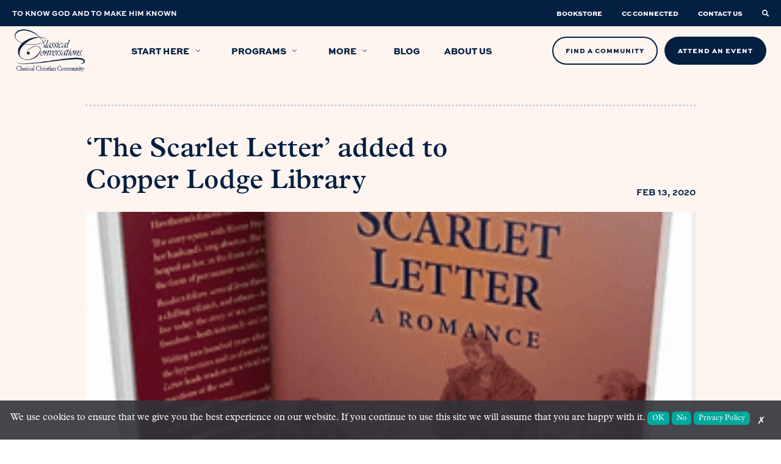

--- FILE ---
content_type: text/html; charset=UTF-8
request_url: https://classicalconversations.com/blog/the-scarlet-letter-added-to-copper-lodge-library/
body_size: 31188
content:

<!doctype html>
<html class="no-js" lang="en-US">

<head>
    <title>‘The Scarlet Letter’ added to Copper Lodge Library - Classical ConversationsClassical Conversations</title>
    <meta charset="UTF-8" />
    <meta http-equiv="X-UA-Compatible" content="IE=edge,chrome=1">
    <meta name="viewport" content="width=device-width, initial-scale=1.0">
    <link rel="pingback" href="https://classicalconversations.com/xmlrpc.php" />
        <meta property="og:image" content="https://classicalconversations.com/wp-content/uploads/2021/10/Scarlet-Letter.png" />
            <link rel="shortcut icon" href="https://classicalconversations.com/wp-content/uploads/2021/05/favicon-classical-conversations.png" type="image/png" />
        <meta name='robots' content='index, follow, max-image-preview:large, max-snippet:-1, max-video-preview:-1' />

	<!-- This site is optimized with the Yoast SEO plugin v26.6 - https://yoast.com/wordpress/plugins/seo/ -->
	<meta name="description" content="Read, &quot;‘The Scarlet Letter’ added to Copper Lodge Library&quot;. Gain the tools and confidence to educate with a Christ-centered, community-based approach today." />
	<link rel="canonical" href="https://classicalconversations.com/blog/the-scarlet-letter-added-to-copper-lodge-library/" />
	<meta property="og:locale" content="en_US" />
	<meta property="og:type" content="article" />
	<meta property="og:title" content="‘The Scarlet Letter’ added to Copper Lodge Library - Classical Conversations" />
	<meta property="og:description" content="Read, &quot;‘The Scarlet Letter’ added to Copper Lodge Library&quot;. Gain the tools and confidence to educate with a Christ-centered, community-based approach today." />
	<meta property="og:url" content="https://classicalconversations.com/blog/the-scarlet-letter-added-to-copper-lodge-library/" />
	<meta property="og:site_name" content="Classical Conversations" />
	<meta property="article:published_time" content="2020-02-13T16:51:07+00:00" />
	<meta property="article:modified_time" content="2025-04-07T16:25:33+00:00" />
	<meta property="og:image" content="https://classicalconversations.com/wp-content/uploads/2021/10/Scarlet-Letter.png" />
	<meta property="og:image:width" content="296" />
	<meta property="og:image:height" content="296" />
	<meta property="og:image:type" content="image/png" />
	<meta name="author" content="Classical Conversations" />
	<meta name="twitter:card" content="summary_large_image" />
	<meta name="twitter:label1" content="Written by" />
	<meta name="twitter:data1" content="Classical Conversations" />
	<meta name="twitter:label2" content="Est. reading time" />
	<meta name="twitter:data2" content="2 minutes" />
	<script type="application/ld+json" class="yoast-schema-graph">{"@context":"https://schema.org","@graph":[{"@type":"Article","@id":"https://classicalconversations.com/blog/the-scarlet-letter-added-to-copper-lodge-library/#article","isPartOf":{"@id":"https://classicalconversations.com/blog/the-scarlet-letter-added-to-copper-lodge-library/"},"author":{"name":"Classical Conversations","@id":"https://classicalconversations.com/#/schema/person/998be2b45f255dc2d4e297b94dbd74c8"},"headline":"‘The Scarlet Letter’ added to Copper Lodge Library","datePublished":"2020-02-13T16:51:07+00:00","dateModified":"2025-04-07T16:25:33+00:00","mainEntityOfPage":{"@id":"https://classicalconversations.com/blog/the-scarlet-letter-added-to-copper-lodge-library/"},"wordCount":436,"publisher":{"@id":"https://classicalconversations.com/#organization"},"image":{"@id":"https://classicalconversations.com/blog/the-scarlet-letter-added-to-copper-lodge-library/#primaryimage"},"thumbnailUrl":"https://classicalconversations.com/wp-content/uploads/2021/10/Scarlet-Letter.png","articleSection":["Classical Conversations Programs"],"inLanguage":"en-US"},{"@type":"WebPage","@id":"https://classicalconversations.com/blog/the-scarlet-letter-added-to-copper-lodge-library/","url":"https://classicalconversations.com/blog/the-scarlet-letter-added-to-copper-lodge-library/","name":"‘The Scarlet Letter’ added to Copper Lodge Library - Classical Conversations","isPartOf":{"@id":"https://classicalconversations.com/#website"},"primaryImageOfPage":{"@id":"https://classicalconversations.com/blog/the-scarlet-letter-added-to-copper-lodge-library/#primaryimage"},"image":{"@id":"https://classicalconversations.com/blog/the-scarlet-letter-added-to-copper-lodge-library/#primaryimage"},"thumbnailUrl":"https://classicalconversations.com/wp-content/uploads/2021/10/Scarlet-Letter.png","datePublished":"2020-02-13T16:51:07+00:00","dateModified":"2025-04-07T16:25:33+00:00","description":"Read, \"‘The Scarlet Letter’ added to Copper Lodge Library\". Gain the tools and confidence to educate with a Christ-centered, community-based approach today.","breadcrumb":{"@id":"https://classicalconversations.com/blog/the-scarlet-letter-added-to-copper-lodge-library/#breadcrumb"},"inLanguage":"en-US","potentialAction":[{"@type":"ReadAction","target":["https://classicalconversations.com/blog/the-scarlet-letter-added-to-copper-lodge-library/"]}]},{"@type":"ImageObject","inLanguage":"en-US","@id":"https://classicalconversations.com/blog/the-scarlet-letter-added-to-copper-lodge-library/#primaryimage","url":"https://classicalconversations.com/wp-content/uploads/2021/10/Scarlet-Letter.png","contentUrl":"https://classicalconversations.com/wp-content/uploads/2021/10/Scarlet-Letter.png","width":296,"height":296},{"@type":"BreadcrumbList","@id":"https://classicalconversations.com/blog/the-scarlet-letter-added-to-copper-lodge-library/#breadcrumb","itemListElement":[{"@type":"ListItem","position":1,"name":"Home","item":"https://classicalconversations.com/"},{"@type":"ListItem","position":2,"name":"Blog","item":"https://classicalconversations.com/blog/"},{"@type":"ListItem","position":3,"name":"‘The Scarlet Letter’ added to Copper Lodge Library"}]},{"@type":"WebSite","@id":"https://classicalconversations.com/#website","url":"https://classicalconversations.com/","name":"Classical Conversations","description":"","publisher":{"@id":"https://classicalconversations.com/#organization"},"potentialAction":[{"@type":"SearchAction","target":{"@type":"EntryPoint","urlTemplate":"https://classicalconversations.com/?s={search_term_string}"},"query-input":{"@type":"PropertyValueSpecification","valueRequired":true,"valueName":"search_term_string"}}],"inLanguage":"en-US"},{"@type":"Organization","@id":"https://classicalconversations.com/#organization","name":"Classical Conversations","url":"https://classicalconversations.com/","logo":{"@type":"ImageObject","inLanguage":"en-US","@id":"https://classicalconversations.com/#/schema/logo/image/","url":"https://classicalconversations.com/wp-content/uploads/2021/05/logo-blue.png","contentUrl":"https://classicalconversations.com/wp-content/uploads/2021/05/logo-blue.png","width":329,"height":200,"caption":"Classical Conversations"},"image":{"@id":"https://classicalconversations.com/#/schema/logo/image/"}},{"@type":"Person","@id":"https://classicalconversations.com/#/schema/person/998be2b45f255dc2d4e297b94dbd74c8","name":"Classical Conversations","image":{"@type":"ImageObject","inLanguage":"en-US","@id":"https://classicalconversations.com/#/schema/person/image/","url":"https://secure.gravatar.com/avatar/3066cc6a1fedcc9376ea7a295dda056e8b4b3de3ae11f49dbb23bf2c0da9b950?s=96&d=mm&r=g","contentUrl":"https://secure.gravatar.com/avatar/3066cc6a1fedcc9376ea7a295dda056e8b4b3de3ae11f49dbb23bf2c0da9b950?s=96&d=mm&r=g","caption":"Classical Conversations"}}]}</script>
	<!-- / Yoast SEO plugin. -->


<link rel="alternate" title="oEmbed (JSON)" type="application/json+oembed" href="https://classicalconversations.com/wp-json/oembed/1.0/embed?url=https%3A%2F%2Fclassicalconversations.com%2Fblog%2Fthe-scarlet-letter-added-to-copper-lodge-library%2F" />
<link rel="alternate" title="oEmbed (XML)" type="text/xml+oembed" href="https://classicalconversations.com/wp-json/oembed/1.0/embed?url=https%3A%2F%2Fclassicalconversations.com%2Fblog%2Fthe-scarlet-letter-added-to-copper-lodge-library%2F&#038;format=xml" />
		<style>
			.lazyload,
			.lazyloading {
				max-width: 100%;
			}
		</style>
		<style id='wp-img-auto-sizes-contain-inline-css'>
img:is([sizes=auto i],[sizes^="auto," i]){contain-intrinsic-size:3000px 1500px}
/*# sourceURL=wp-img-auto-sizes-contain-inline-css */
</style>

<style id='classic-theme-styles-inline-css'>
/*! This file is auto-generated */
.wp-block-button__link{color:#fff;background-color:#32373c;border-radius:9999px;box-shadow:none;text-decoration:none;padding:calc(.667em + 2px) calc(1.333em + 2px);font-size:1.125em}.wp-block-file__button{background:#32373c;color:#fff;text-decoration:none}
/*# sourceURL=/wp-includes/css/classic-themes.min.css */
</style>
<link rel='stylesheet' id='cc-cookie-gpc-css' href='https://classicalconversations.com/wp-content/plugins/cc-cookie-gpc-plugin-main/cc-cookie-gpc.css?ver=59b0a9117073834510d1ab7dafd7f4f3' media='all' />
<link rel='stylesheet' id='styles-css' href='https://classicalconversations.com/wp-content/themes/pdm/dist/main.css?ver=59b0a9117073834510d1ab7dafd7f4f3' media='screen' />
<link rel='stylesheet' id='bsfrt_frontend-css' href='https://classicalconversations.com/wp-content/plugins/read-meter/assets/css/bsfrt-frontend-css.min.css?ver=1.0.11' media='all' />
<script src="https://classicalconversations.com/wp-includes/js/jquery/jquery.min.js" id="jquery-js"></script>
<script src="https://classicalconversations.com/wp-content/plugins/cc-cookie-gpc-plugin-main/scripts/main.js" id="main-js"></script>
<script id="cc-cookie-gpc-js-extra">
var ajax_obj = {"ajaxURL":"https://classicalconversations.com/wp-admin/admin-ajax.php"};
//# sourceURL=cc-cookie-gpc-js-extra
</script>
<script src="https://classicalconversations.com/wp-content/plugins/cc-cookie-gpc-plugin-main/scripts/production/cc-cookie-gpc-classical-conversations.js?ver=59b0a9117073834510d1ab7dafd7f4f3" id="cc-cookie-gpc-js"></script>
<link rel="https://api.w.org/" href="https://classicalconversations.com/wp-json/" /><link rel="alternate" title="JSON" type="application/json" href="https://classicalconversations.com/wp-json/wp/v2/posts/4949" /><link rel="EditURI" type="application/rsd+xml" title="RSD" href="https://classicalconversations.com/xmlrpc.php?rsd" />

<link rel='shortlink' href='https://classicalconversations.com/?p=4949' />
    <script type='text/javascript'>
        if (navigator.globalPrivacyControl) {
            var CCPAConsent = '';
            switch (navigator.globalPrivacyControl) {
                case true:
                    CCPAConsent = 'Y';
                    break;
                default:
                    CCPAConsent = 'N';
            }
            var uspFramework = {
                version: 1,
                notice: 'Y',
                optOut: CCPAConsent,
                lspa: 'Y'
            }
            var uspString = Object.values(uspFramework).reduce((a, c) => { return a + c }, '')
            window.__uspapi = (command, version, callback) => {
                if (command === 'getUSPData' && version === 1) {
                    callback(uspString, true)
                }
            }
        } else {
            window.__uspapi = (command, version, callback) => {
                if (command === 'getUSPData' && version === 1) {
                    callback('1YNY', true)
                }
            }
        }
    </script>
    		<script>
			document.documentElement.className = document.documentElement.className.replace('no-js', 'js');
		</script>
				<style>
			.no-js img.lazyload {
				display: none;
			}

			figure.wp-block-image img.lazyloading {
				min-width: 150px;
			}

			.lazyload,
			.lazyloading {
				--smush-placeholder-width: 100px;
				--smush-placeholder-aspect-ratio: 1/1;
				width: var(--smush-image-width, var(--smush-placeholder-width)) !important;
				aspect-ratio: var(--smush-image-aspect-ratio, var(--smush-placeholder-aspect-ratio)) !important;
			}

						.lazyload, .lazyloading {
				opacity: 0;
			}

			.lazyloaded {
				opacity: 1;
				transition: opacity 400ms;
				transition-delay: 0ms;
			}

					</style>
		
<style type="text/css">
.entry-content .bsf-rt-reading-time,
.post-content .bsf-rt-reading-time {
background: #eeeeee;

color: #333333;

font-size: 15px;

margin-top: 
		1px;

margin-right: 
		1px;

margin-bottom: 
		1px;

margin-left: 
		1px;

padding-top: 
		0.5em;

padding-right: 
		0.7em;

padding-bottom: 
		0.5em;

padding-left: 
		0.7em;

width: max-content;

display: block;

min-width: 100px;

}

</style>
				<style type="text/css">
		.admin-bar .progress-container-top {
		background: #fff5f0;
		height: 8px;

		}
		.progress-container-top {
		background: #fff5f0;
		height: 8px;

		}
		.progress-container-bottom {
		background: #fff5f0;
		height: 8px;

		} 
		.progress-bar {
		background: #041e42;
		height: 8px;
		width: 0%;

		}           
		</style>
				<link rel="icon" href="https://classicalconversations.com/wp-content/uploads/2023/09/cropped-Letter_C_only-32x32.png" sizes="32x32" />
<link rel="icon" href="https://classicalconversations.com/wp-content/uploads/2023/09/cropped-Letter_C_only-192x192.png" sizes="192x192" />
<link rel="apple-touch-icon" href="https://classicalconversations.com/wp-content/uploads/2023/09/cropped-Letter_C_only-180x180.png" />
<meta name="msapplication-TileImage" content="https://classicalconversations.com/wp-content/uploads/2023/09/cropped-Letter_C_only-270x270.png" />
		<style id="wp-custom-css">
			.text-center{
	text-align: center;
}
/* fiftyfifty form section*/
@media (min-width: 960px) {
.fifty-fifty.fifty-fifty--form .row {
   -webkit-box-align: start;
        -ms-flex-align: start;
        align-items: start;
	
    }
	section#contactForm{
		padding-top:30px;
	}
}
/* Video iframes. */
.videoIframe{
	padding: 56.25% 0 0 0;
	position: relative;
}
.videoIframe iframe{
	position: absolute;
	top: 0; left: 0; 
	width: 100%;
	height: 100%;
}
/* Hero Background */
.newbackground.light-text p{
	color: #fff;
}
.newbackground.light-text h1, .newbackground.light-text h2, .newbackground.light-text h3 {
	color: #fff;
}
.newbackground .cc-mark{
	display:none;
}

.hero--basic .col{
	width:50%;
}
.hero--basic .row.start{
	justify-content: flex-start;
}
.hero--basic .row.end{
	justify-content: flex-end;
}
.hero--basic .row.center{
	justify-content: center;
	text-align:center;
}
@media only screen and (max-width: 768px) {
	.hero--basic .col{
	width:80%;
		margin: auto;
}
}
/* End Hero Background */

.minicta a.minicta__link:hover{
	color: #F3D54E;
}

/* cc-mark lazy load fadein */
img.cc-mark.lazy.loaded {
	opacity: 1;
	transition: opacity .5s;
}

img.cc-mark.lazy {
	opacity: 0;
}

/* Start opt-in/out blue check in footer */
footer .menu--short {
	transform: translateX(-36px);
}

footer .menu--short li:last-child a {
	position: relative;
}

footer .menu--short li:last-child a::after {
	content: "";
	background-image: url("/wp-content/uploads/2024/09/blue-opt-in-out.jpg");
	 position: absolute;    right: -36px;
    top: 50%;
    transform: translateY(-50%);
    width: 2rem;
    height: 1rem;
	background-repeat: no-repeat;
}

@media only screen and (max-width: 960px) {
	footer .menu--short {
		flex-direction: column;
		align-items: start;
			transform: translateX(0px);
	}
}
/* End opt-in/out blue check in footer */

/* Start California Notice at Collection */
.pid-12342 h1 {
	text-align: center;
}

.pid-12342 .privacy_table .table_title {
	background-color: #051f42;
	color: #fff;
}
/* End California Notice at Collection */

/* Start Privacy Policy Page */
.pid-937 h1 {
	text-align: center;
}

.pid-937 h4 {
	font-family: 'Plantin', serif;
	text-transform: none;
	color: #051f42;
	font-style: italic;
}

.privacy_intro_end {
	padding-bottom: 2rem;
	position: relative;
}

.privacy_intro_end::before {
 		content: "";
    position: absolute;
    background-image: -webkit-gradient(linear, right top, left top, color-stop(20%, #8e9aa9), color-stop(0%, rgba(255, 255, 255, 0)));
    background-image: -o-linear-gradient(right, #8e9aa9 20%, rgba(255, 255, 255, 0) 0%);
    background-image: linear-gradient(to left, #8e9aa9 20%, rgba(255, 255, 255, 0) 0%);
    background-position: top;
    background-size: 1rem 2px;
    background-repeat: repeat-x;
    height: 3px;
    width: 100%;
    bottom: 0;
}

.pid-937 .privacy_table:nth-of-type(2) th:not([scope=row]):first-child {
	background: #e0e0e0;;
}

.privacy_table,
.privacy_table th,
.privacy_table td {
	border: 1px solid #8e9aa9;
}

.privacy_table th {
	text-align: center;
	vertical-align: middle;
	background-color: #f0f0f0;
	color: #051f42
}

.privacy_table th[scope="col"] {
	background: #e0e0e0;
	background-color: #e0e0e0;
}
/* End Privacy Policy Page */

/* CSS for Conventions Calendar */
#label-state-text{
	display: block;
}

.state-selector{
	width: 80%;
	margin-top: 1.5em;
	margin: auto;
}

.conventions_list{
	margin-bottom: 5em;
}

.conventions_heading{
	vertical-align: middle;
}

.search-input-text{
	margin-bottom: .5em;
	margin-top: 1em;
	display: flex;
	justify-content: flex-end;
	margin-right: 4.5em;
	position: relative;
	top: 27em;
}

.search-input-paragraph{
	display: flex;
	justify-content: flex-end;
	width: 30%;
}

#myInput{
	width: 20%;
	text-align: center;
	display: flex;
	justify-content: flex-end;
	float: right;
	margin-right: 4.5em;
	position: relative;
	top: 27em;
	
}

.conventions-page-content{
	overflow: clip;
}

#myTable-conventions{
	width: 90%;
	margin: 0 auto;
	margin-top: 3em;
}

#FilterForm{
	margin: auto;
	text-align: center;
	border: 1px solid #FBEFE5;
	margin-top: 1em;
	width: 80%;
	background-color: #59637E;
	color: #FBEFE5;
}

.leigh_check{
	margin-right: 1em;
}

.conventions-disclaimer{
	text-align: center;
	width: 80%;
	margin: auto;
	margin-top: 9em;
}

/* Removes default link style from conventions with no links, or # as link */
.conventions_table tbody .row-conventions td[data-label="Name"] a[href="#"] {
	color: #041E42;
	text-decoration: none;
	cursor: default;
}

/* Conventions Table */

@media only screen and (max-width: 768px) {
.conventions_table td:nth-child(2) a {
    display: block;
}
}
/* Standard Tables */

table.conventions_table {
	border-collapse: collapse;
  border-right: 10px solid #F5DECE;
	margin-bottom:60px;
	margin-right: 0px;
	margin-left: 0px;
	word-spacing: 2.5px;
}

.ff-richtext .conventions_table td, .ff-richtext .conventions_table th{
	border:none;
}
.conventions_table th,
.conventions_table td {
  padding: 0.5em;
  text-align: center;
  min-width:190px;
	height:85px;
	
}
.conventions_table td img{
	padding:0;
	margin:0;
	width:100%;
	max-width:45px;
}
.conventions_table td:first-of-type {
  text-align: left;
  min-width:200px;
}
.conventions_table td:nth-of-type(2) {
  
	
}
.conventions_table th {
  color: #fff;
	width: 250px;
  
}
.conventions_table th:first-of-type{
  background-color: #F5DECE;
	width: 30%;
}
.conventions_table th:nth-of-type(even){
  background-color: #041E42;
	font-size: 20px;
  
}
.conventions_table th:nth-of-type(odd){
  background-color: #59637E;
	font-size:20px;
}
.conventions_table td:first-child{
  color: #041E42;
  font-weight: 600;
  border-bottom: 5px solid #F5E0CF;
  background: #FBEFE5;
}

.conventions_table td:first-child a{
  color: #041E42;
}

.conventions_table td:first-child a:hover{
	text-decoration: none;
  border-bottom:2px solid #75babf;
}

.conventions_table td:nth-child(even){
  background-color: #041E42;
  color: #FFF;
  background-color: #59637E;
  border-bottom: 5px solid #041E42;
	
	
}
.conventions_table td:nth-child(2n+3) {
  color: #FFF;
  border-bottom: 5px solid #59637E;
  background: #838a9e; 
}

.conventions_table td img{
	margin-top: 1em;
}

@media only screen and (max-width: 960px){
	.conventions_table th:nth-of-type(3){
  background-color: #59637E;
	font-size:10px;
	font-weight:600;
	
}
}
/* ---------------------------
--------Fixed Headers---------
------------------------------*/
/* .conventions_table th {
  position: -webkit-sticky;
  position: -moz-sticky;
  position: -ms-sticky;
  position: -o-sticky;
  position: sticky;
  top: 120px;
  z-index: 2;
	
} */

/* .conventions_table th[scope=row] {
  position: -webkit-sticky;
  position: sticky;
  left: 0;
  z-index: 1;
	background: linear-gradient(90deg, transparent 0%, transparent calc(100% - .05em), #d6d6d6 calc(100% - .05em), #d6d6d6 100%);
}
 */
.conventions_table th[scope=row] {
  vertical-align: top;
  color: inherit;
  background-color: inherit;
  background: linear-gradient(90deg, transparent 0%, transparent calc(100% - .05em), #d6d6d6 calc(100% - .05em), #d6d6d6 100%);
}

table:nth-of-type(2) th:not([scope=row]):first-child {
  left: 0;
  z-index: 3;
  background: linear-gradient(90deg, #666 0%, #666 calc(100% - .05em), #ccc calc(100% - .05em), #ccc 100%);
}

/* Strictly for making the scrolling happen. */

.conventions_table th[scope=row] + td {
  min-width: 24em;
}

.conventions_table th[scope=row] {
  min-width: 20em;
}

/* @media only screen and (max-width: 960px) {

.conventions_table th{
	position: -webkit-sticky;
  position: -moz-sticky;
  position: -ms-sticky;
  position: -o-sticky;
  position: sticky;
  top: 10px;
  z-index: 110;
		
	}
} */
/*---------------------------------------Table on Phone Screens----------------------------------------------*/
@media only screen and (max-width: 600px){

	.conventions_table th,
	.conventions_table td {
  padding: 0.1em;
  text-align: center;
  min-width: 50px;
	height: 25px;
	
}
/* 	.conventions_table th{
	position: -webkit-sticky;
  position: -moz-sticky;
  position: -ms-sticky;
  position: -o-sticky;
  position: sticky;
  top: 10px;
  z-index: 110;
	} */
.conventions_table td img{
	padding:0;
	margin:0;
	width:50%;
	max-width:25px;
}
	.conventions_table .cc_logo_comp_tbl{
	padding: 1px;
	width: 100px;
	height: 25px;
	}
	.conventions_table td:first-of-type {
  text-align: left;
  min-width:100px;
}
}

.conventions-banner{
	margin-top: -2em;
	background-image: url(/wp-content/uploads/2024/10/Conventions_Image_4.jpg);
	height: 400px;
	background-position: center;
	background-repeat: no-repeat;
	background-size: cover;
}

@media screen and (max-width: 699px) {
	.conventions-banner{
	margin-top: -2em;
	background-image: url(/wp-content/uploads/2024/10/Conventions_image_mobile_2.jpg);
	height: 400px;
	background-position: center;
	background-repeat: no-repeat;
	background-size: cover;
}
.search-input-text{ 
	position: relative;
	top: 31em;		
	}
	#myInput{
		position: relative;
		top: 31em;
	}
}

@media screen and (max-width: 300px) {
.search-input-text{ 
	position: relative;
	top: 33em;		
	}
	#myInput{
		position: relative;
		top: 33em;
	}
}

@media screen and (min-width: 700px) and (max-width: 1000px) {
		.conventions-banner{
	margin-top: -2em;
	background-image: url(/wp-content/uploads/2024/10/Conventions_image_mobile_2.jpg);
	height: 400px;
	background-position: center;
	background-repeat: no-repeat;
	background-size: cover;
}
}

/* End of CSS for Conventions Calendar */ 

#bsf_rt_progress_bar_container{
	top: 7.75em;
}
@media (max-width: 1200px){
	#bsf_rt_progress_bar_container{
	top: 6.5em;
	}
}

@media (max-width: 960px){
	#bsf_rt_progress_bar_container{
	top: 6.5em;
	}
}

@media (max-width: 500px){
	#bsf_rt_progress_bar_container{
		top: 7em;
	}
}

.pid-396 .container.container--small{
	   width:100%;
	   max-width:1300px;
}

.fifty-fifty__program h3 img.heading_icon {
    bottom: -7.9px;
    margin-right: 6.5px;
}
.hero-top .hero-program__name {
    font-weight: 650;
}
h3.hero-program__name .svg-icon.svg-icon--c-mark {
    font-size: 1.8rem;
    margin-right: 9.5px;
}
.fifty-fifty__program h3 .svg-icon.svg-icon--c-mark {
    font-size: 1.8rem;
    margin-right: 9.5px;
}
h3.hero-program__name .svg-icon.svg-icon--c-mark .positioner {
    top: 4.2px;   
}
.fifty-fifty__program h3 .svg-icon.svg-icon--c-mark .positioner {
    top: 4.2px;   
}
.fifty-fifty__program[data-program-color="blue"] .svg-icon path, .fifty-fifty__program[data-program-color="orange"] .svg-icon path, .fifty-fifty__program[data-program-color="green"] .svg-icon path, .fifty-fifty__program[data-program-color="red"] .svg-icon path{
	fill: #041E42;
}
.hero-top .hero-program[data-program-color="blue"] .svg-icon path, .hero-top .hero-program[data-program-color="orange"] .svg-icon path, .hero-top .hero-program[data-program-color="green"] .svg-icon path, .hero-top .hero-program[data-program-color="red"] .svg-icon path{
	fill: #041E42;
}
.hero--programs .hero__title{
	text-align:center;
}
@media (min-width: 960px){
 .gheader .menu .megamenu .menucard__content[data-program-color="blue"] .svg-icon path, .gheader .menu .megamenu .menucard__content[data-program-color="orange"] .svg-icon path, .gheader .menu .megamenu .menucard__content[data-program-color="green"] .svg-icon path, .gheader .menu .megamenu .menucard__content[data-program-color="red"] .svg-icon path{
    fill: #041E42;
}	
}

.testimonial-card .testimonial-card__content p:last-child:after {
    vertical-align: text-top;
    bottom: 8px;
    left: -12px;
}

.form-no-required .gfield_required{
    display: none;
}

.fifty-fifty--list-list .col--right button{
    display: none;
}

.blog .archive-content{
        display: -webkit-box;
    display: -ms-flexbox;
    display: flex;
    -webkit-box-orient: vertical;
    -webkit-box-direction: reverse;
    -ms-flex-direction: column-reverse;
            flex-direction: column-reverse;
}

.minicta{
    background-color: #051f42;
    background-image: none !important;
}

.testimonial-card .testimonial-card__content p:last-child:after{
	left: -5px;
}
#startHerePage * {
  box-sizing: border-box;
}
#startHerePage .col-4, .videoAbout .col-4 {
	width: 33.33%;
}
#startHerePage .section.main{
	padding-top:60px;
	background-color:#fff5f0;
}
#startHerePage #programSection{
	padding:60px 0 30px 0;
	background-color: #ffebde;
}
#startHerePage #formSection{
	padding:60px 0;
	background-color: #b5d4d9;
}
#startHerePage .section .form{
	padding-top:30px;
}
#startHerePage .row::after{
  content: "";
  clear: both;
  display: block;
}
#startHerePage [class*="col-"], .videoAbout  [class*="col-"] {
  float: left;
  padding: 15px;
}
#startHerePage .videoSection{
	display:flex;
	flex-wrap:wrap;
  justify-content: center;
	padding: 20px 20px;
	
}
#startHerePage .videoSection .col-4{
	padding: 20px 10px;
	width: 33.33%;
}
#startHerePage .videoSection h3, #startHerePage #programSection h3, #startHerePage .videoSection p, #startHerePage #programSection p{
	padding: 0 0 5px 0;
	margin: 0;
	color: #00244a;
}
#startHerePage #videoSection h3, #startHerePage #programSection h3, #startHerePage #formSection h3{
	font-size:22px;
	line-height: 1.3;
}
#startHerePage .programWrapper{
	display: block;
	width: 100%;
	background-color: #fff5f0;
	padding: 10px;
	margin-top:20px;
}
#startHerePage label{
	margin: 0;
	padding: 0;
	font-size:16px;
}
#startHerePage label span.age {
    padding-left: 30px;
}
#startHerePage .programWrapper .program-container{
	display: inline-block;
	flex-wrap: wrap;
	flex-direction: row;
	width: 30.4%;
	margin: 0 1%;
}
#startHerePage .selectt {
        width:100%;
	      padding:0;
        display: none;
        margin-top: 20px;
        }
#startHerePage .programWrapper .Challenge.selectt .program-container{
	width: 30.4%;
	margin:0 1%;
}
#startHerePage .selectt label {
        font-size:16px;
	      margin-right: 20px;
        }

#startHerePage p.intro_question{
	font-weight: 600;
	font-style: italic;
}
#startHerePage .video-responsive{
	position: relative;
  overflow: hidden;
  width: 100%;
  padding-top: 56.25%;
}
#startHerePage .video-responsive iframe{
	position: absolute;
  top: 0;
  left: 0;
  bottom: 0;
  right: 0;
  width: 100%;
  height: 100%;
  border: none;
}

.hero__categories a:not(:last-child):after {
    content: ',';
    font-family: inherit;
}

.row.form-row {
    -webkit-box-align: start;
        -ms-flex-align: start;
            align-items: flex-start;
}
.hero .nmm-btn a.btn, .n2k-btn a.btn{
	width:45%;
}

.hero .nmm-btn.full-width-nmm-btn a.btn {
	width: calc(90% + 8px);
}

/* for NMM prompt embed */
.doc-embed {
  height: 100vh;
	max-width: 1000px;
	width: 80%;
	margin: 0 auto;
}

.doc-embed iframe {
  height: 100%;
	width: 100%;
}

img.heading_icon {
    width: 35px;
    max-width: 35px;
    position: relative;
    bottom: -3px;
}

@media only screen and (max-width: 958px) {
	.videoAbout .col-4 {
    width: 100%;
}
}
@media only screen and (max-width: 768px) {
	#startHerePage .container{
		width: 90%;
	}
 #startHerePage .col-4 {
    width: 100%;
}
 #startHerePage .videoSection .col-4{
	  width: 98%;
		padding: 10px;
	}
	
  #startHerePage .programWrapper .program-container{
	display: block;
	width: 98%;
	margin: 0 1%;
}
	#startHerePage .programWrapper .Challenge.selectt .program-container {
    width: 98%;
}
	.hero .nmm-btn a.btn{
	width:100%;
}
	
		.hero .nmm-btn.full-width-nmm-btn a.btn {
		width: 100%;
	}
		}

section{
	overflow: hidden;
} 

/* Comp table page */
.comp_wrap {
  padding-top: 10px;
  padding-bottom: 10px;
}
img.cc_logo_comp_tbl {
  max-width: 200px;
  padding-top: 8px;
}
@media only screen and (max-width: 768px) {
  .comp_table td:nth-child(2) a {
    display: block;
  }
}

.comp_page_header_section {
  padding-bottom: 0;
}

.comp_page_table_section,
.comp_page_paragraph_section {
  padding-top: 0;
  padding-bottom: 0;
}

.comp_page_table_section .comp_table_container_large {
  max-width: 1300px;
  margin: 0 auto;
}

.comp_page_scroll_text {
  display: none;
}

/* Standard Tables */

table.comp_table {
  border-collapse: collapse;
  border-right: 10px solid #f5dece;
  margin-bottom: 60px;
  margin-right: 0px;
  margin-left: 0px;
}

caption {
  text-align: left;
  font-style: italic;
  padding: 0.25em 0.5em 0.5em 0.5em;
}
.ff-richtext .comp_table td,
.ff-richtext .comp_table th {
  border: none;
}
.comp_table th,
.comp_table td {
  padding: 0.5em;
  text-align: center;
  height: 85px;
  min-width: 100px;
}

.comp_table th:nth-child(2) {
  min-width: 150px;
}

.comp_table td img {
  padding: 0;
  margin: 0;
  width: 100%;
  max-width: 45px;
}
.comp_table td:first-of-type {
  text-align: left;
  min-width: 200px;
}

.comp_table th {
  color: #fff;
  width: 250px;
}
.comp_table th:first-of-type {
  background-color: #f5dece;
  color: transparent;
}
.comp_table th:nth-of-type(2) {
  background-color: #041e42;
}
.comp_table th:nth-child(n + 3) {
  background-color: #59637e;
  font-size: 20px;
  font-weight: 600;
}
.comp_table td:first-child {
  color: #041e42;
  font-weight: 600;
  border-bottom: 5px solid #f5e0cf;
  background: #fbefe5;
}
.comp_table td:nth-child(2) {
  background-color: #041e42;
  color: #fff;
  background-color: #59637e;
  border-bottom: 5px solid #041e42;
}

.comp_table td:nth-child(n + 3) {
  color: #fff;
  border: 1px solid #59637e;
  border-bottom: 5px solid #59637e;
  background: #838a9e;
}

th {
  vertical-align: bottom;
}

td {
  vertical-align: middle;
}

.comp_table td img {
  margin-top: 1em;
}

.form-comparison {
  margin-top: -3em;
}

@media only screen and (max-width: 960px) {
  .form-comparison {
    margin-top: 0;
  }

  .comp_table th:first-of-type,
  .comp_table td:first-of-type {
    width: 10px;
  }

  .comp_table th:nth-child(n + 3) {
    background-color: #59637e;
    font-size: 10px;
    font-weight: 600;
  }

  .comp_page_scroll_text {
    display: block;
  }

  .comp_table th:nth-child(n + 3) {
    font-size: 1rem;
    min-width: 80px;
  }
}

/* ---------------------------
--------Fixed Headers---------
------------------------------*/
.comp_table th {
  position: -webkit-sticky;
  position: -moz-sticky;
  position: -ms-sticky;
  position: -o-sticky;
  position: sticky;
  top: 120px;
  z-index: 2;
}

.comp_table th[scope="row"] {
  position: -webkit-sticky;
  position: sticky;
  left: 0;
  z-index: 1;
  background: linear-gradient(
    90deg,
    transparent 0%,
    transparent calc(100% - 0.05em),
    #d6d6d6 calc(100% - 0.05em),
    #d6d6d6 100%
  );
}

.comp_table th[scope="row"] {
  vertical-align: top;
  color: inherit;
  background-color: inherit;
  background: linear-gradient(
    90deg,
    transparent 0%,
    transparent calc(100% - 0.05em),
    #d6d6d6 calc(100% - 0.05em),
    #d6d6d6 100%
  );
}

table:nth-of-type(2) th:not([scope="row"]):first-child {
  left: 0;
  z-index: 3;
  background: linear-gradient(
    90deg,
    #666 0%,
    #666 calc(100% - 0.05em),
    #ccc calc(100% - 0.05em),
    #ccc 100%
  );
}

/* Strictly for making the scrolling happen. */

.comp_table th[scope="row"] + td {
  min-width: 24em;
}

.comp_table th[scope="row"] {
  min-width: 20em;
}

@media only screen and (max-width: 960px) {
  .comp_table th {
    position: -webkit-sticky;
    position: -moz-sticky;
    position: -ms-sticky;
    position: -o-sticky;
    position: sticky;
    top: 10px;
    z-index: 110;
  }
}
/*---------------------------------------Table on Phone Screens----------------------------------------------*/
@media only screen and (max-width: 600px) {
  .comp_table th,
  .comp_table td {
    padding: 0.1em;
    text-align: center;
    min-width: 50px;
    height: 25px;
  }
  .comp_table th {
    position: -webkit-sticky;
    position: -moz-sticky;
    position: -ms-sticky;
    position: -o-sticky;
    position: sticky;
    top: 10px;
    z-index: 110;
  }
  .comp_table td img {
    padding: 0;
    margin: 0;
    width: 50%;
    max-width: 25px;
  }
  .comp_table .cc_logo_comp_tbl {
    padding: 1px;
    width: 100px;
    height: 25px;
  }
  .comp_table td:first-of-type {
    text-align: left;
    min-width: 100px;
  }
}

/* ---------------------------
--------Member Benefits---------
------------------------------*/	
.member-benefits h3{
	background-color: #B9D3DC;
	font-size: 24px;
	font-weight: 600;
	padding: 5px;
	margin: 30px 0 5px 0;
	
}
.benefits-card-group{
  width: 100%;
  display: flex;
  flex-wrap: wrap;
}
.benefits-card-group .card {
  box-shadow: 0 4px 8px 0 rgba(0,0,0,0.2);
  transition: 0.3s;
  width: 100%;
  display: flex;
  flex-wrap: wrap;
  margin: 2%;
  }
.benefits-card-group .card .card-img{
	display:block;
  width: 100%;
  background-color: #fff;
	text-align: center;
	display: flex;
  justify-content: center;
	border: solid 10px #FBF6F2;
	
}

.benefits-card-group .card .card-img img{
	display:block;
  width:auto;
	min-height: 150px;
	max-height:300px;
	margin:auto;
	padding: 20px;
}
.benefits-card-group .card .card-content {
  width: 100%;
  padding: 20px;
	background-color: #FBF6F2;
}
.benefits-card-group .card .card-content h3{
  margin-top: 0;
  padding: 0;
	margin-bottom: 5px;
	font-size: 24px;
	background-color: transparent;
	
}
@media (min-width: 1200px){
	.fifty-fifty__program h3 img.heading_icon {
    bottom: -6px;
    margin-right: 9px;
}
}

  @media only screen and (min-width: 992px) {
   .benefits-card-group .card {
     width: 46%;
   }
}

/*---------------------------------------ACF full-width Col----------------------------------------------*/
.col-section .row{
	margin: 1.5rem -1.5rem;
	flex-wrap: wrap;
}
.col-section .row::after {
  content: "";
  clear: both;
  display: table;
	
}
.col-section [class*="col-"] {
  float: left;
	display:flex;
	flex-direction: column;
  padding: 1.5rem;
	
}
.col-section .col-1 {width: 8.33%;}
.col-section .col-2 {width: 16.66%;}
.col-section .col-3 {width: 25%;}
.col-section .col-4 {width: 33.33%;}
.col-section .col-5 {width: 41.66%;}
.col-section .col-6 {width: 50%;}
.col-section .col-7 {width: 58.33%;}
.col-section .col-8 {width: 66.66%;}
.col-section .col-9 {width: 75%;}
.col-section .col-10 {width: 83.33%;}
.col-section .col-11 {width: 91.66%;}
.col-section .col-12 {width: 100%;}

.col-section [class*="col-"] img, .col-section [class*="col-"] iframe{
	width:100%;
}

/*----Backgrounds and Borders---*/
.cc-royal-blue{
	background-color: #041E42;
	color: #FBF6F2;
}
.cc-royal-blue h1, .cc-royal-blue h2, .cc-royal-blue h3{
	color: #FBF6F2;
}
.lt-blue-bkg, .lt-blue-top-mbl{
	background-color: #b5d4d9;
}
.lt-roy-blue-bkg, .lt-roy-blue--top-mbl{
	background-color: #5c6e85;
	color: #fff;
}
.lt-cream{
	background-color:#fff5f0;
}
.dark-cream{
	background-color:#ffebde;
}
.yellow-bkg{
	background-color: #f0cf61;
}
.orange-bkg{
	background-color:#DB7B51;
}
.maroon-bkg{
	background-color:#C26E60;
}
.green-bkg, .green-top-mbl{
	background-color: #57ab82;
	color: #fff;
}
.lt-blue-top-mbl, .green-top-mbl{
	padding-top: 9rem;
  position: relative;
} 
.lt-blue-top-mbl:before, .green-top-mbl:before{
	content: "";
    background-size: cover;
    background-position: center;
    height: 6rem;
    position: absolute;
    top: 0;
    left: 0;
    right: 0;
} 
.lt-blue-top-mbl:before{
    background-image: url(/wp-content/uploads/2023/12/lt-blue-bg.jpg);
}
.green-top-mbl:before{
    background-image: url(/wp-content/uploads/2023/12/green-bg.jpg);
}
/*-----Media Query--------*/
@media only screen and (max-width: 969px){
	.col-section .row{
	margin: 1.5rem -1.5rem;;
}
.col-section .row::after {
  content: "";
  clear: both;
  display: table;
	
}
.col-section [class*="col-"] {width: 100%;
	}
}
/*------------------------------------ ^End ACF full-width Col^ --------------------*/


/* ---------------------------
--------Community Search Form---------
------------------------------*/
@media only screen and (max-width: 800px){
form#community-search .form-field label{
	margin-bottom: .5rem;
}
form#community-search #results h2{
	margin-bottom: .5rem;
}
form#community-search.form .form-footer{
	margin-top: 1rem;
}
.community-search-intro{
	margin-top: 0;
}
}

/*------------------------------------ Relationship page --------------------*/
#relationships-page-hero {
	padding-bottom: 0;
	margin-bottom: 0;
}

.col-section.relationships{
	padding: 3rem 3rem 0;
}
 .col-section.relationships .container {
/* 	max-width: 1000px; */
}
@media only screen and (max-width: 969px){
	.col-section.relationships .row{
		flex-direction: row;
	}
	.col-section.relationships .col-4{
		width: 50%;
	}
}
@media only screen and (max-width: 540px){
	.col-section.relationships .col-4{
		width: 100%;
	}
}		
}

/* ---------------------------
--------Program Steps Coloring---------
------------------------*/
div.program-card.active {
    background-color: #FBEFE5;
    border: 1px solid #F8E6D9;
}
.program-card:hover {
    background-color: #FBF6F2;
}
.pid-554 .program-card.active:hover, .pid-555 .program-card.active:hover, .pid-556 .program-card.active:hover, .pid-557 .program-card.active:hover, .pid-558 .program-card.active:hover, .pid-559 .program-card.active:hover  {
	  background-color: #FBF6F2;
}
.pid-554 .program-card.active, .pid-555 .program-card.active, .pid-556 .program-card.active, .pid-557 .program-card.active, .pid-558 .program-card.active, .pid-559 .program-card.active  {
    background-color: rgb(255 255 255 / 0%);
    border: 1px solid rgb(255 255 255 / 0%);
}
.program-card.program-card--child.active {
    background-color: #FBEFE5;
    border: 1px solid #F8E6D9;
}
.program-card.program-card--child.active:hover {
    background-color: #FBEFE5;
    border: 1px solid #F8E6D9;
}
.program-steps--active .program-card:not(.active) .program-card__title{
	color:#051F42;
}
.program-steps--active .program-card:not(.active) .program-card__ages, .program-steps--active .program-card:not(.active) .program-card__label{
	color:#8E9AA9;
}
.program-steps--active .program-card:not(.active):not(.program-card--child)[data-program-color="blue"] .svg-icon path {
    fill: #75babf;
    stroke: #75babf;
}
.program-steps--active .program-card:not(.active):not(.program-card--child)[data-program-color="green"] .svg-icon path {
    fill: #57ab82;
    stroke: #57ab82;
}
.program-steps--active .program-card:not(.active):not(.program-card--child)[data-program-color="orange"] .svg-icon path {
    fill: #DB7B51;
    stroke: #DB7B51;
}
.program-steps--active .program-card:not(.active):not(.program-card--child)[data-program-color="red"] .svg-icon path {
    fill: #c97061;
    stroke: #c97061;
}
.program-steps--active .program-card:not(.active).program-card--child[data-program-color="red"] .svg-icon path {
    stroke: #c97061;
}

/* ---------------------------
--------Blog Author OW Block---------
------------------------*/
	.author-card {
    padding: 30px 0;
    border-top: solid 1px #C26E60;
		width:100%;
		min-height:220px;
}
.author-card:first-of-type {
    padding: 30px 0;
    border-top: none;
		width:100%;
}
.author-card .author-img{
	display:inline-block;
	float:left;
	width:25%;
}
.author-card img{
	padding: 10px;
	width:100%;
	border-radius:50%;
	max-height:200px;
}
.content-author-image{
	display:inline-block;
	width:75%;
}
.content-author-no-image{
	display:inline-block;
	width:100%;
}
.author-card h4{
	margin-bottom: 0;
}
.author-card h3{
	margin: 2px 0;
}
.author-card p.author-title{
	margin: 0;
	font-size: 12px;
}

/* ---------------------------
--------NMM---------
------------------------------*/
.pid-6588 section.content-block:first-child{
	padding: 3rem 3rem 0;
	
}
.pid-6588 .content-block .container--small{
	width:100%;
	max-width: 2000px;
}
.pid-6588 .content-block .container--small p{
	text-align:center;
}
/* --- NMM page --- */ 

.NMMFinal{
	 text-align: center;
	 width: 100%;
	 padding-bottom:40px;
}
.nmmprofile{
	display:block;
	clear:both;
	padding: 20px 0;
}
.nmmprofile .nmm-content, .nmmprofile .nmm-video{
	width: 46%;
	float: left;
	margin-bottom: 20px;
	padding: 1%;
}
.nmmprofile img{
	width:150px;
	float:left;
	padding:5px 10px 0 0;
}
.nmmprofile p{
	text-align:left;
}
.nmmprofile iframe{
	
}
.nmmprofile h4 {
  margin-top: 0;
	text-align:left;
}
.nmmprofile p {
    margin-bottom: 0;
}
img.alignleft.nmm {
    float: left;
    padding: 0 10px 0 10px;
    max-width: 200px;
    height: auto;
}
@media (max-width: 960px) {
	.nmmprofile .nmm-content, .nmmprofile .nmm-video{
	width: 100%;
	margin-bottom: 20px;
}
.nmmprofile {
    display: flex;
    padding: 20px 0;
    align-items: center;
    flex-direction: column;
}
	.nmm-video {
    max-width: 800px;
    margin: 0 auto;
}
	.pid-11186 .fifty-fifty--video .row, .pid-11237  .fifty-fifty--video .row{
    display: flex;
    -webkit-box-orient: vertical;
    -webkit-box-direction: normal;
    -ms-flex-direction: column-reverse;
    flex-direction: column-reverse;
    margin: -1.5rem;
}
}

/* ---------------------------
-------- theme fix call to action hide images ---------
------------------------------*/
/* -- mobile menu button overlap ---*/
@media (max-width: 1199px){
	.gheader .menu.active {  
    padding-bottom: 100px;
		overflow-y: scroll;
}
}
/* --call to action hide images ---*/
@media only screen and (max-width: 1170px) {
   .fwcta-img.fwcta-img--left, .fwcta-img.fwcta-img--right{
     display:none;
   }
}

.modern-footnotes-footnote{
	font-size: .75em !important;
}

.comp_page_table_section {
	overflow: clip;
}

pre { white-space: pre-wrap; }

@media only screen and (max-width: 960px) { 
	.mobile-arrow{
		height: 0em !important;
		width: 0em !important;
		font-size: 1.5em;
		margin-right: 1em;
		z-index: 10;
	}
	
}

.blog-form-button{
	margin: auto;
	display: block;
	margin-top: 2em;
}

/* Beyond Challenge page */

.pid-12046 .content-block {
		background-color: #051F42;
		color: #f5E0CF;
		padding: 20px;
}

.beyond-challenge--col-section {
	padding-top: 0;
}

/* ---------------------------
----FEATURED PODCASTS/LISTEN PAGE------------------------------*/
.vid-content--full-width {
	padding: 0;
	background-color: black;
}

.vid-content--full-width .container {
	max-width: 1260px;
}

.vid-content--full-width .container .video-embed {
	padding-bottom: 56.25%;
}

.pid-12006 .fifty-fifty { 
	padding: 6rem 3rem;
}

.featured-podcasts-section .row {
	flex-wrap: nowrap;
}

.featured-podcasts-section .row a {
	position: relative;
}

.featured-podcasts-section .row div .svg-code--play {
	position: absolute;
	bottom: 10%;
	right: 0;
	cursor: pointer;
	transition: transform 0.3s ease-out;
}

.featured-podcasts-section .row .svg-code--play:hover {
	transform: scale(1.1)
}

.featured-podcasts-section .row .svg-code--play svg {
	height: 48px;
}

@media screen and (max-width: 1260px) {
.featured-podcasts-section .container .row {
	display: flex;
	flex-direction: row;
  flex-wrap: wrap;
}

.featured-podcasts-section .container .row div {
	width: 33.33%;
}

.featured-podcasts-section .container .row :nth-child(4) {
	margin-left: auto;
}

.featured-podcasts-section .container .row :nth-child(5) {
	margin-right: auto;
}
}

@media screen and (max-width: 960px) {
.featured-podcasts-section .container .row {
	display: flex;
	flex-direction: row;
  flex-wrap: wrap;
}

.featured-podcasts-section .container .row div {
	width: 50%;
}

.featured-podcasts-section .container .row :nth-child(5) {
	margin: 0 auto;
}
	
.featured-podcasts-section .row div .svg-code--play {
	width: min-content;
	bottom: 10%;
}
}

@media screen and (max-width: 600px) {
	.featured-podcasts-section .row div .svg-code--play {
	right: -16px;
}
	
.featured-podcasts-section .row .svg-code--play svg {
	height: 32px;
}
}

/* --- ad content block --- */ 
.pid-6298 .content-block:first-of-type, .pid-6883 .content-block:first-of-type{
	background-color: #051F42;
	color: #f5E0CF;
	padding: 20px;
}

.pid-6298 .content-block:first-of-type .container--small, .pid-6883 .content-block:first-of-type .container--small{
	max-width: 1240px;
}
.pid-6298 .content-block:first-of-type .container--small h3, .pid-6883 .content-block:first-of-type .container--small h3{
	color: #f5E0CF;
	font-size:32px;
}
.ad-block .col.col--left a p{
	margin: 0;
	color: #fff;
}
.ad-block .col.col--left a:hover p{
	-webkit-box-direction: none;
	text-decoration: none;
}
.ad-block .col.col--left img{
	max-width: none;
	width:100%;
}
/* --- dark social icons --- */ 
.social-links.social-section-dk ul .svg-icon {
    width: 1.5em;
    height: 1.5em;
}

.social-links.social-section-dk ul .svg-icon path {
    fill: #051f42;
}

/*** Start of clc-content ***/

/* CLC Webpage */ 
.videoCLC .col-5{
	width: 41.67%;
}

.videoCLC .col-6{
	width: 50%;
}

.quoteCLC{
	background-color: #041E42;
}

.videoCLC  [class*="col-"]{
	float: left;
  padding: 15px;
}

.clc-content .container--small{
    width:100% !important;
    max-width:1300px !important;
}

.clc-content .testimonials-block:before{
	display: none;
}

/* End of CLC webpage */

.clc-content .testimonials-block{
	background-color: #FBF6F2;
	padding-top: 1em;
	padding-bottom: 1em;
}
.testimonials-block__content img{
	display:block;
	margin: 0 auto;
}
/* Slideshow container */
.slideshow-container {
  position: relative;
}

/* Slides */
.mySlides {
	display: none;
  padding: 80px;
  text-align: center;
	color: white;
}

/* Next & previous buttons */
.prev, .next {
  cursor: pointer;
  position: absolute;
  top: 50%;
  width: auto;
  margin-top: -30px;
  padding: 16px;
  color: white;
  font-weight: bold;
  font-size: 20px;
  border-radius: 0 3px 3px 0;
  user-select: none;
}

/* Position the "next button" to the right */
.next {
  position: absolute;
  right: 0;
  border-radius: 3px 0 0 3px;
}

/* On hover, add a black background color with a little bit see-through */
.prev:hover, .next:hover {
  background-color: rgba(0,0,0,0.8);
  color: white;
}

/* The dot/bullet/indicator container */
.dot-container {
  padding: 20px;
	display: flex;
	justify-content: center;
	color: white;
}

/* The dots/bullets/indicators */
.dot {
  cursor: pointer;
  height: 15px;
  width: 15px;
  margin: 0 2px;
  background-color: white;
  border-radius: 50%;
  display: inline-block;
  transition: background-color 0.6s ease;
}

/* Add a background color to the active dot/circle */
.active-dot, .dot:hover {
  background-color: #717171;
}

/* Add an italic font style to all quotes */
q {font-style: italic;}

/* Add a blue color to the author */
.author {color: cornflowerblue;}

.clc-content .content-block:nth-child(10){
	margin-bottom: -7em;
	margin-top: -5em;
}


.CLC-experience{
	display: none;
}

.clc-content .testimonials-block--content{
	color: #59637E;
}

.clc-content .testimonial-card__content{
		font-size: .9em;
		margin-top: 3em;
}

.clc-content .testimonials-block .col--right{
	margin: 4em;
}
/* Video Carousel */ 

.slideshow-container-video {
  position: relative;
	margin-top: 7em;
  margin-left: 2em;
}

/* Slides */
.mySlides-video {
	display: none;
  text-align: center;
	color: #041E42;
}

/* Next & previous buttons */
.prev-vid, .next-vid {
  cursor: pointer;
  position: absolute;
  top: 37%;
  width: auto;
  margin-top: -30px;
  padding: 16px;
  color: #59637E;
  font-weight: bold;
  font-size: 20px;
  border-radius: 0 3px 3px 0;
  user-select: none;
}

.prev-vid{
	left: -5%;
}

    /* Position the "next button" to the right */
.next-vid {
  position: absolute;
  right: -5%;
  border-radius: 3px 0 0 3px;
}

/* On hover, add a black background color with a little bit see-through */
.prev-vid:hover, .next-vid:hover {
  background-color: #F5E0CF;
}
    /* The dot/bullet/indicator container */
.dot-container-video {
  padding: 20px;
	display: flex;
	justify-content: center;
	color: #F8E6D9;
}

    /* The dots/bullets/indicators */
.dot-vid {
  cursor: pointer;
  height: 15px;
  width: 15px;
  margin: 0 2px;
  background-color: #F5E0CF;
  border-radius: 50%;
  display: inline-block;
  transition: background-color 0.6s ease;
}

/* Add a background color to the active dot/circle */
.active-dot, .dot-vid:hover {
  background-color: #717171;
}

.text-video-carousel{
	margin-top: 5em;
	margin-right: 3em;
}

.testimonial-video{
	margin-top: 3em;
}

#hsForm_93d94d89-3ffe-4277-8cac-cf4f04c4e5b9 div{
	color: white;
}

.clc-content .content-block:nth-child(1){
	margin-bottom: -5em;
}

.clc-content .testimonials-block{
	margin-top: -2em;
	margin-bottom: -2em;
}

.clc-content .testimonials-block:nth-child(4) .col--right{
	margin-left: 1em;
}

@media only screen and (max-width: 958px) {
.videoCLC .col-5, .videoCLC .col-6{
    width: 100%;
}
	.clc-nav{
		font-size: .75em;
	}
	.clc-banner-image{
		height: 45%;
	}
	.clc-centered-h1{
		top: 25%;
		left: 32%;
	}
	.clc-centered-h1 h1{
		font-size: 1.5rem;
	}
	.clc-centered-p{
		font-size: .75em;
		top: 50%;
		left: 32%
	}
	.clc-centered-button{
		left: 32%;
	}
	.clc-accordion-text{
		width: 90%;
	}	
	.clc-content .content-block:nth-child(10){
	margin-bottom: -5em;
	margin-top: -3em;
}
	.slideshow-container-video {
  position: relative;
	margin-top: 0;
  margin-left: 0;
}
}

/* End of clc-content */

/* ---------------------------
-------- BLOG REDESIGN ---------------------------------------
------------------------------*/
.blog.category-blog .blog-content .blog-posts {
    display: flex;
}
section.category-list-section{
	background-color: #051F42;
	color:#fff;
	padding:45px;
}
.category-list-section button.flickity-button.flickity-prev-next-button.previous {
   left: -40px;
	 top: -50px;
}
.category-list-section button.flickity-button.flickity-prev-next-button.next {
   right: -40px;
	 top: -50px;
}
.category-list-section .btn.btn-cream {
    background: #fff5f0;
	  border-radius:10px;
		color: #051f42;	
}
.category-list-section h3 {
	color:#fff;
	text-align:center;
	margin-bottom:30px;
}
.category-list-section ul{
	display:flex;
	flex-direction: row;
	justify-content:space-evenly;
	flex-wrap:wap;
}
.category-list-section ul.children {
    display: none;
}
.category-list-section ul li{
	background-color: #fff5f0;;
	padding:10px;
	color: #051F42;
	list-style-type:none;
	border-radius:10px;
}
.category-list-section ul li:last-child{
	margin-bottom: 16px;
}
div.blog-hero-title{
	width:65%;
}
.blog-hero-title h1.hero__title {
    font-size: 24px;
}
.blog-hero-title p.sub-title {
    margin: 0;
}
.blog.category-blog .blog-content .category-wrapper{
	padding:30px 0;
}
.blog.category-blog .blog-content .blog-posts .carousel-cell .post-card {  
	margin-top: 0;
	margin-bottom: 0;
	height: 100%;
}
button.flickity-button.flickity-prev-next-button.next, button.flickity-button.flickity-prev-next-button.previous{
	border-radius: 3rem;
	top: 50%;
	margin: 0;
}
/* transition height change */
.blog-posts .flickity-viewport {
	height: 550px !important;
}
.category-list-section .flickity-viewport {
	height: 75px !important;
}
.category-list-section .flickity-page-dots {
    Display:none;
}
.category-list-section a.btn.btn-cream {
    display: flex;
    justify-content: center;
    align-items: center;
		height: 3rem;
		word-break: keep-all;
}
.blog-posts .flickity-page-dots {
    display:none;
}
.carousel-cell {
  width: 25%;
  margin-right: 10px;
  border-radius: 5px;
	counter-increment: gallery-cell;
}

/* carousel cell number */
.carousel-cell:before {
  display: block;
  text-align: center;
  line-height: 200px;
  font-size: 80px;
  color: white;
}

.category-posts__header{
	border-top: dotted #b9d3dc;
	margin-top: 30px;
	padding:30px;
}
.category-posts__header:first-child{
	border-top: none;
	margin-top: 0;
	padding:0;
}

.category-posts__header h3 {
    display: inline-block;
    width: 80%;
}
.category-posts__header p{
    text-align:end;
    display: inline-block;
    /* width: 20%; */
	  float:right;  
}
.related-posts .post-card, .blog.category-blog .blog-content .blog-posts .post-card {
    margin: 1.5rem 2rem;
    width: calc(100% - 2rem);
}	
.blog.category-blog .blog-content .blog-posts {
    margin: 10px 0;
    display: block;
    width: 100%;
}
.carousel .post-card .row{
	display:flex;
}

#audio .video-embed{
	height: 90px;
	padding-top: 50px;
	padding-bottom: 10px;
	background: #fff;
}
.audio-link{
	text-align:right;
}

@media (max-width: 960px){
	.blog-posts .flickity-viewport {
	height: 600px !important;
}
.carousel-cell {
  width: 55%;
}	
	.category-list-section .carousel-cell {
  width: 35%;
}		
}
@media (max-width: 640px){
.carousel-cell {
  width: 70%;
}
	.category-list-section .carousel-cell {
  width: 45%;
}		
}
@media (max-width: 540px){
	.category-list-section .carousel-cell {
  width: 55%;
}		
}
@media (min-width: 1500px){
.category-list-section .carousel-cell {
  width: 20%;
}		
}

	@media (min-width: 960px){
.related-posts .post-card, .blog-content .blog-posts .post-card {
		margin: 1.5rem 2rem;
    width: calc(25% - 2rem);
}
}
	@media (min-width: 720px){
.related-posts .post-card, .blog-content .blog-posts .post-card {
    margin: 1.5rem 2rem;
    width: calc(33.3% - 2rem);
}		
}	
	button.flickity-button.flickity-prev-next-button{
		width:44px;	
}
.hero--archive .hero__header:before, .hero--category .hero__header:before {
    content: "";
    position: absolute;
    background-image: -webkit-gradient(linear, right top, left top, color-stop(20%, #cdd2d9), color-stop(0%, rgba(255,255,255,0)));
    background-image: -o-linear-gradient(right, #cdd2d9 20%, rgba(255,255,255,0) 0%);
    background-image: linear-gradient(to left, #cdd2d9 20%, rgba(255,255,255,0) 0%);
    background-position: top;
    background-size: 1rem 2px;
    background-repeat: repeat-x;
    height: 3px;
    width: 100%;
    bottom: -0.5rem;
}
/* -------------------------------------hero--blog overwrite --------------------------------------*/
.hero--blog .svg-code {
    position: absolute;
    top: 0;
    right: -3rem;
    z-index: -1;
    width: 40%;
    -webkit-transform: rotate(30deg);
    -ms-transform: rotate(30deg);
    transform: rotate(30deg);
}
.hero--blog .svg-code svg {
    width: 100%;
    height: auto;
}
.hero--blog .svg-code path {
    fill: #ffebde;
}
@media (min-width: 960px)
.hero--blog .svg-code {
    top: 0;
}

/* ---------------------------
-------- archive and featured  overwrite  ---------------------------------------
------------------------------*/
.archive .container, .blog .container, .blog .blog--featured, .search .container {
	max-width: 1000px;
	margin: 0 auto;
}
.archive .archive-content .blog-content .blog-posts, .blog .archive-content .blog-content .blog-posts, .blog .featured-posts__list, .search .archive-content .blog-content .blog-posts {
    margin: 0 -1.5rem;
    display: -webkit-box;
    display: -ms-flexbox;
    display: flex;
    -ms-flex-wrap: wrap;
    flex-wrap: wrap;
}
.archive-content .blog-content .blog-posts .post-card, .blog .featured-posts__list .post-card {
    -webkit-box-shadow: 0 1rem 0.9rem -4px rgba(0,0,0,0.05), 0 0.35rem 0.5rem -2px rgba(0,0,0,0.1), 0 2px 1rem -0.25rem rgba(0,0,0,0.08);
    box-shadow: 0 1rem 0.9rem -4px rgba(0,0,0,0.05), 0 0.35rem 0.5rem -2px rgba(0,0,0,0.1), 0 2px 1rem -0.25rem rgba(0,0,0,0.08);
    margin-bottom: 2em;
    margin: 1.5rem;
	padding: 0;
    width: calc(100% - 1.5rem);
    overflow: hidden;
}
.archive-content .blog-content .blog-posts .post-card .row,  .blog .featured-posts__list .post-card .row {
    margin: 0;
}
.archive .archive-content .blog-content .blog-posts .row, .blog .archive-content .blog-content .blog-posts .row, .blog .featured-posts__list .post-card .row, .search .archive-content .blog-content .blog-posts .row {
    display: -webkit-box;
    display: -ms-flexbox;
    display: flex;
    -webkit-box-orient: vertical;
    -webkit-box-direction: normal;
    -ms-flex-direction: column;
    flex-direction: column;
    margin: -0.75rem;
	align-items: center;
}
.archive-content .blog-content .blog-posts .post-card .row .col, .blog .featured-posts__list .post-card .row .col {
    margin: 0;
}
.archive-content .blog-content .blog-posts .post-card .row .col, .blog .featured-posts__list .post-card .row .col {
    margin: 0.75rem;
	width: 100%;
}
.archive-content .blog-content .blog-posts .post-card .row .col.col--left{
    margin: 0;
}
.archive-content .blog-content .blog-posts .post-card__content, .blog .featured-posts__list .post-card__content {
    margin: 1.75rem;
}
.archive-content .blog-content .blog-posts .post-card:before{
	Display:none;
}
	.blog .featured-posts__list .post-card:nth-child(3) {
    display: none;
}
	.blog .featured-posts__list .post-card:nth-child(4) {
    display: none;
}
@media (min-width: 670px){
.archive-content .blog-content .blog-posts{
    margin: 0 -1rem;
}
.archive-content .blog-content .blog-posts .post-card, .blog .featured-posts__list .post-card {
    width: calc(47% - 2rem);
}	
.archive-content .blog-content .blog-posts .post-card:first-child{
    width: calc(100% - 2rem);
}	
	.archive-content .blog-content .blog-posts .post-card:first-child .row{
    display: -webkit-box;
    display: -ms-flexbox;
    display: flex;
    -webkit-box-orient: horizontal;
    -webkit-box-direction: normal;
    -ms-flex-direction: row;
    flex-direction: row;
    margin: -0.75rem;
}	
}
@media (min-width: 720px){
.hero--archive .hero__header, .hero--category .hero__header {
    display: -webkit-box;
    display: -ms-flexbox;
    display: flex;
    padding-bottom: 0.5rem;
    margin-bottom: 1.5rem;
}
}
@media (min-width: 870px){
.archive-content .blog-content .blog-posts .post-card, .blog .featured-posts__list .post-card {
    width: calc(33.33% - 3rem);
}
		.blog .featured-posts__list .post-card:nth-child(3) {
    display: block;
}
}
@media (min-width: 960px){
.archive-content section, .blog section.blog--featured  {
    padding: 3rem 3rem;
}
	.archive .container, .blog .container, .blog .blog--featured {
    max-width: 1200px;
		margin: 0 auto;
}
}
@media (min-width: 1070px){
.archive-content .blog-content .blog-posts .post-card, .blog .featured-posts__list .post-card {
    width: calc(25% - 3rem);
}
		.blog .featured-posts__list .post-card:nth-child(4) {
    display: block;
}
		.archive .container, .blog .container, .blog .blog--featured, .search .container {
    max-width: 1500px;
		margin: 0 auto;
}
}
/* ---------------------------
-------- END BLOG REDESIGN ------------------------------------*/

/* ---------------------------
------ footer remove seal --------------------------------------
------------------------------*/

@media (min-width: 960px){
footer .row .col--left {
    width: calc(30% - 0.75rem);
    margin-left: 7%;
}
}
@media (min-width: 960px){
footer .row .col--right {
    width: calc(60% - 0.75rem);
    margin-left: auto;
}
}

/****************
 * Nav Menu *
 * ***************/

 .cc-dropdown-items{
	border: 1px solid #F5E0CF;
	color: #041E42;
	background-color: #F5E0CF;
	padding-top: 0 !important;
}
.secondary-dropdown{
	position: absolute;
	left: 100%;
	top: 0em !important;
	border: 1px solid #F5E0CF;
	color: #041E42;
	background-color: #F5E0CF;
	padding-top: 0 !important;
}
@media (min-width: 1200px){
.secondary-dropdown{
	display: none;
	}
.challenge-dropdown-menu:hover #secondary-dropdown{
	display: block;
}
}
.cc-dropdown-items .menu-item:hover{
	color: #F5E0CF;
	background-color: #041E42;
}

.challenge-dropdown-menu:hover .mobile-arrow .svg-icon path{
	fill: #F5E0CF;
}

/* Challenge secondary mobile arrow */ 
.secondary-mobile-arrow{
	position: absolute;
	display: block;
	background: transparent;
	border-color: transparent;
	top: 0;
	right: 0;
}

.secondary-mobile-arrow:hover{
	background: none !important;
}

.gheader .menu .challenge-dropdown-menu:hover .secondary-mobile-arrow .svg-icon path{
	fill: #F5E0CF;
}

@media (min-width: 1200px){
	.secondary-mobile-arrow{
		bottom: 0;
		right: -0.5rem;
		margin: auto;
		padding: 0;
		width: 2rem;
	}
}
@media (max-width: 1199px){
	nav.menu--main .header-content__bottom{
		display:flex;
		flex-direction: column-reverse;
	}
.gheader .menu>ul {
        margin-bottom: 15px;
    }
	.header-content__ctas{
		padding-top:25px;
	}
	.secondary-mobile-arrow{
		-webkit-transform: rotate(-180deg);
    -ms-transform: rotate(-180deg);
    transform: rotate(-180deg);
		height: 2.5em;
    width: 3.75em;
		font-size: 1.25em;
	}
	
.secondary-mobile-arrow-active{
			-webkit-transform: rotate(-270deg);
    -ms-transform: rotate(-270deg);
    transform: rotate(-270deg);
	top: -14px;
	}
	
	.challenge-dropdown-menu a{
		margin-right: 3.5em;
	}
	
	#secondary-dropdown{
		display: none;
		margin-left: 1.5em;
	}
	
	.challenge-active{
		display: block;
	}
}

.dropdown-menu{
	z-index: 10 !important;
}
/* End of Challenge secondary arrow dropdown */

@media only screen and (max-width: 960px) {
	.secondary-dropdown{
	position: static;
}
}

@media (max-width: 1199px){
	.gheader .menu.active {  
    padding-bottom: 100px;
		overflow-y: scroll;
}
}

/* END OF CC NAV MENU ITEM */
/* START EDUCATIONAL FREEDOM PAGE */
.additional-reading h2{
	text-align: center;
}
.additional-reading a.btn {
    margin-top: auto;
}
/* END EDUCATIONAL FREEDOM PAGE */
/* Widen Video Fix */
.pdm-lightbox.vimeo-vid .iframe-wrap .spacer, .pdm-lightbox.youtube-vid .iframe-wrap .spacer,  .pdm-lightbox.widen-vid .iframe-wrap .spacer{
    width: 100%;
    height: 0;
    padding-bottom: 56.4%;
}

.pdm-lightbox.vimeo-vid .iframe-wrap .spacer iframe, .pdm-lightbox.youtube-vid .iframe-wrap .spacer iframe,  .pdm-lightbox.widen-vid .iframe-wrap .spacer iframe {
    position: absolute;
    top: 0;
    left: 0;
    width: 100%;
    height: 100%;
}
/* End Widen Video Fix */

/* New Community and Event Search Results styling */ 

.cityState-line{
	display: grid;
	grid-template-columns: 10em 10em 10em;
	padding: 1.5em;
}

.cityState-link{
	margin: auto;
	margin-top: -1em;
}

.cityState-county{
	margin-left: 1em;
}


/* end of community and event search results styling */
.pid-6588 .svg-code--lines_3{
	z-index: 0;
}

/* --------------------------Featured Posts header layout  ----------------------------*/
.featured-posts__header {
	display: inline-block;
	width:100%
}
.featured-posts__header h3{
	width: 50%;
	float:left;
}
.featured-posts__header a{
	margin-top: -3px;
	float: right;
}

/**************************************** DAD Page **************
 * ***************/
/* Style the buttons that are used to open the tab content */
.tab-dad button {
  background-color: rgba(89, 99, 126, 0.1);
  float: left;
  border: 1px solid rgba(204, 204, 204, 1.0);
	border-bottom: 2px solid rgba(204, 204, 204, 1.0);
  outline: none;
  cursor: pointer;
  padding: 14px 16px;
  transition: 0.3s;
}

/* Change background color of buttons on hover */
.tab-dad button:hover {
  background-color: #ddd;
	border-bottom: 2px solid rgba(219, 123, 81, 1);
}

/* Create an active/current tablink class */
.tab-dad button.active {
  background-color: rgba(4, 30, 66, 1.0);
	color: #FFF;
}

/* Style the tab content */
.tabcontent-dad {
  display: none;
  padding: 6px 12px;
  border: 1px solid #ccc;
	margin-top: -3.5em;
}

.center-buttons .container .row .col-4, .center-buttons .container .row .col-12{
	text-align: center;
}
.center-buttons .container .row:nth-type(3){
	justify-content: center;
}
.tab-dad{
	display: flex;
}

.support-wife .container .row .col-4, .gift-idea .container .row .col-4{
	margin: auto;
}

@media screen and (max-width: 969px) {
	#learn-more-material .row:nth-of-type(even) {
		flex-direction: column-reverse;
	}
}


/* SideNav Styles - part of Dad webpage task */
.sideNav {
  height: 100%;
  width: 0;
/* 	min-width: 400px; */
  position: fixed;
  z-index: 10;
	top: 14%;
  left: 0;
  overflow-x: hidden;
  transition: 0.5s;
  padding-top: 5em;
	padding-bottom: 15em;
	overflow-y: scroll;
}

.sideNav a {
  padding: 8px 8px 8px 32px;
  font-size: 25px;
  color: #fff;
  display: block;
  transition: 0.3s;
}

.sideNav a:hover {
  color: #f1f1f1;
}

.sideNav .sideNav-closebtn {
  position: absolute;
  top: 0;
  right: .5em;
  font-size: 2.5em;
  margin-left: 4em;
	background-color: rgb(4, 30, 66);
	color: #fff;
	border: none;
}

.sideNav-closebtn:hover{
	cursor: pointer;
}

.open-sideNav{
/* 	width: 15.5em; */
	width: 400px;
}
.sideNav-remove-block{
	margin-top: -5em;
}

.sideNav-button-bubble-container {
	position: sticky;
	left: 1em;
	top: 85%;
	z-index: 10;
}
.sideNav-button{
		cursor:pointer;
    margin-left: 1rem;
		font-size: 1em;
		border-radius: 2rem;
		text-transform: uppercase;
		letter-spacing: 1px;
		 font-family: sweet-sans-pro, Helvetica Neue, Helvetica, Arial, sans-serif;
	padding: 1rem 1.25rem;
	border: solid 2px #FBF6F2;
}

/* DAD page burger menu */
.sideNav-button-container {
  display: inline-block;
  cursor: pointer;
}

.sideNav-bar1, .sideNav-bar2, .sideNav-bar3 {
  width: 2em;
  height: .25em;
  background-color: #fff;
  margin: .3em 0;
  transition: 0.4s;
}

.sideNav-change .sideNav-bar1 {
  transform: translate(0, .8em) rotate(-45deg);
}

.sideNav-change .sideNav-bar2 {opacity: 0;}

.sideNav-change .sideNav-bar3 {
  transform: translate(0, -.3em) rotate(45deg);
}
/* End sideNav Burger Menu */

/* SideNav Info Bubble */

.sideNav-bubble { 
	position: absolute; 
	left: 130px;
	top: -100%;
	transform: translateY(-90px);
	background-color: #5c6e85;
	padding: 10px 15px; 
	border-radius: 10px; 
	color: #fff; 
	font-size: 1.2rem;
	animation: entrance-grow 1s ease-out;
}

@keyframes entrance-grow {
	0% {
		transform: translateY(-90px) scale(1);
	}
  50% {
		transform: translateY(-110px) scale(1.1);
	}
	100% {
		transform: translateY(-90px) scale(1);
	}
}

.sideNav-bubble-arrow {
	position: absolute;
	content: '';
	top: 10px; 
	left: 0;
	z-index: -1;
	width: 100px;
	height: 200px;
	border-style: solid;
	border-width: 10px; 
	border-color: transparent #5c6e85 #5c6e85 transparent; 
	border-radius: 0px 0px 100% 0px;
	transform: rotate(10deg);
}

.sideNav-bubble-arrow::before {
	position: absolute;
	content: '';
	top: 100%;
	left: 0;
	border-style: solid;
	border-width: 20px; 
	border-color: #5c6e85 transparent transparent #5c6e85; 	
	transform: translate(-15px, -18px) rotate(-55deg);
}

@media screen and (max-width: 900px) {
	.sideNav-bubble {
	left: 1rem;
	top: -100%;
	transform: translateY(0px);
		animation: none;
	}
	
	.sideNav-bubble::before {
		position: absolute;
		top: 100%;
/* 		left: 0; */
	content: '';
		border-style: solid;
	border-width: 10px; 
	border-color: #5c6e85 transparent transparent transparent; 
	}
	
	.sideNav-bubble-arrow {
		display: none;
	}
	
	
}

/* End SideNav Info Bubble */

/* Back to Top Button */
#sideNav-top-button {
  display: none; 
  position: sticky; 
  top: 85.5%; 
  left: 5em; 
  z-index: 11; 
  border: none;
  outline: none; 
  background-color: #041E42; 
  color: white; 
  cursor: pointer; 
  padding: 15px;
  border-radius: 10px; 
  font-size: 1.5em;
	border: #fff solid;
}

#sideNav-top-button:hover{
	background-color: #555;
}


/* End of Back to Top Button */

/* Responsive Styling for mobile and tablet DAD PAGE */
@media (min-width: 901px) and (max-width: 1000px){
	.sideNav{
		top: 6.5em;
	}
}
@media (max-width: 900px){
.sideNav{
		top: 6.5em;
	}
}

@media (max-width: 600px){
.open-sideNav{
	width: 100%;
}

.sideNav-button{
		border-radius: 1.5rem;
	}
.sideNav-bar1, .sideNav-bar2, .sideNav-bar3{
	margin: .3em -.4em;
	width: 1.5em;
	}
.sideNav-button__move{
	display: none;
}
}

.sideNav-button__move{
	position: sticky;
  left: 400px;
}


/**************************************** End of DAD Page *****************************/

/**************************************** Start NMM Scedule *****************************/
/* NMM Schedule */
.nmm-schedule{
	padding:10px 30px;
	background-color:#082040;
}

.nmm-schedule.ripped-paper{
	background: center 110px no-repeat url("/wp-content/uploads/2024/10/CC_HEX_RippedPaper_SHORT_04.png")#F5E0CF;
	padding-bottom: 20px;	
}
.nmm-schedule .col-12{
	padding:0;
	flex-direction: row;
	flex-wrap:wrap;
}
.col-section.nmm-schedule img{
	position:absolute;
	width:120px;
}
.col-section.nnk.nmm-schedule img{
	position:absolute;
	width:600px;
}
.nmm-schedule .NMM-title{
	margin: 20px 0 0 130px;
}
.nmm-schedule .NMM-title h2, .nmm-schedule .NMM-title h3{
	line-height: .9;
}
.nmm-schedule .NMM-title h2{	
	color:#051f42;
	margin: 0;	
}
.nnk.nmm-schedule h2{	
	margin: 55px 90px;	
}
.nmm-schedule .NMM-title h2:first-of-type{
	text-transform: uppercase;
	font-size:1.7rem;	
}
.nmm-schedule .NMM-title h2:nth-of-type(2){
	font-variant: small-caps;
	font-size:2.8rem;		
}
.nmm-schedule .col-4{
	margin 0;
	padding: 0;
}
.nmm-schedule h3{
	  font-family:"sweet-sans-pro", "Helvetica Neue", Helvetica, Arial, sans-serif;
		color: #5c6e85;
	  font-size:1rem;
		margin: 0 0 0 130px;
	}	
.nmm-schedule ul {
	list-style-type: none;
	padding:0;
	margin: 0;
}
.nmm-schedule ul li{
	list-style-type: none;
	margin: 0;
	padding:10px 10px 10px 20px;
}
#nmmhow img{
		display:none;
	}
#nmmhow ol li{
		font-weight: bold;
}
#nmmhow ol li ul{
	margin: 8px 0 8px 20px;	
}
#nmmhow ol li li{
	font-weight: normal;
  list-style-type: disc;
	margin: 8px 0 8px 20px;	
}
#nmmhow ul li::marker {
  color: #57ab82;
  font-size: 25px;
}
section#nmmSchedule.lt-blue-bkg.nnk {
	padding:0 20px;
}
section#nmmSchedule.lt-blue-bkg.nnk .col-7, section#nmmSchedule.lt-blue-bkg.nnk .col-5{
	padding: 0px;
}
section#nmmSchedule.lt-blue-bkg.nnk h2{
	font-size: 2.9rem;
	font-weight: 600;
	padding-top: 10px;
	text-align: center;
}
@media (min-width: 690px) {
		.nmm-schedule.ripped-paper{
	background: center 165px / 100% repeat-x url("/wp-content/uploads/2024/10/CC_HEX_RippedPaper_SHORT_04.png")#F5E0CF;}
	
.col-section.nmm-schedule img{
	width:190px;
}
		.nmm-schedule .NMM-title{
	margin: 20px 0px 0 190px;
}
		.nmm-schedule .NMM-title h2:first-of-type{
	font-size:2.5rem;	
}
.nmm-schedule .NMM-title h2:nth-of-type(2){
	font-size:4rem;		
}
.nmm-schedule h3{
	font-size:2rem;
	margin: 0 0 0 190px;
}
.nmm-schedule ul {
	padding: 0;
}
}
@media (min-width: 960px) {
	section#nmmSchedule.lt-blue-bkg.nnk h2{
	text-align: right;
}	
	section#nmmSchedule.lt-blue-bkg.nnk .col-7, section#nmmSchedule.lt-blue-bkg.nnk .col-5{
	padding: 20px;
}
	.nmm-schedule h3{
		margin-left: 20px;
	}
	.nmm-schedule h3{
	align-self:flex-end;
	margin: 0 0 5px 15px;
}
	.nmm-schedule.ripped-paper{
		padding-bottom: 70px;
	}
	#nmmhow img{
		display:block;
	}
}

@media screen and (max-width: 766px) {
	.nmm-schedule .row .col-12 {
	margin-top: -25px;
}
}
/**************************************** End NMM Scedule *****************************/


/* Catalog Articles Page */
@media (min-width: 1200px){
	.container.container--small {
    max-width: 1240px;
	}
}

@media (min-width: 960px){
	.container.container--small { 
    max-width: 1000px;
 }
}

.podcast-grid {
	display: grid;
	grid-template-columns: repeat(auto-fill, minmax(350px, 1fr));
	gap: 48px;
}

.podcast-grid-item {
	background-color: #fff;
	-webkit-box-shadow: 0 1rem 0.9rem -4px rgba(0, 0, 0, 0.05), 0 0.35rem 0.5rem -2px rgba(0, 0, 0, 0.1), 0 2px 1rem -0.25rem rgba(0, 0, 0, 0.08);
    box-shadow: 0 1rem 0.9rem -4px rgba(0, 0, 0, 0.05), 0 0.35rem 0.5rem -2px rgba(0, 0, 0, 0.1), 0 2px 1rem -0.25rem rgba(0, 0, 0, 0.08);
	padding: 24px;
	display: flex;
	flex-direction: column;
	gap: 8px;
	justify-content: space-between;
}

.podcast-grid-item h3 {
	font-size: 1.125rem;
	margin: 0;
}

.podcast-grid-item p {
	margin: 0;
}

/* Product Slider */
.product-slider .section-heading {
	position: relative;
	padding-bottom: 1rem;
}

.product-slider .section-heading:before {
	content: "";
    position: absolute;
    background-image: -webkit-gradient(linear, right top, left top, color-stop(20%, #cdd2d9), color-stop(0%, rgba(255, 255, 255, 0)));
    background-image: -o-linear-gradient(right, #cdd2d9 20%, rgba(255, 255, 255, 0) 0%);
    background-image: linear-gradient(to left, #cdd2d9 20%, rgba(255, 255, 255, 0) 0%);
    background-position: top;
    background-size: 1rem 2px;
    background-repeat: repeat-x;
    height: 3px;
    width: 100%;
	  bottom: 0;
}

.product-slider .product-card {
		display: flex;
	min-width: 224px;
	overflow: hidden;
	margin: 1.5rem;
	-webkit-box-shadow: 0 1rem 0.9rem -4px rgba(0, 0, 0, 0.05), 0 0.35rem 0.5rem -2px rgba(0, 0, 0, 0.1), 0 2px 1rem -0.25rem rgba(0, 0, 0, 0.08);
    box-shadow: 0 1rem 0.9rem -4px rgba(0, 0, 0, 0.05), 0 0.35rem 0.5rem -2px rgba(0, 0, 0, 0.1), 0 2px 1rem -0.25rem rgba(0, 0, 0, 0.08);
	position: relative;
		background-color: #fff;
}

.product-slider .product-card img {
  width: 100%;
  height: 100%;
  object-fit: cover;
}

.product-slider .product-card .product-card-overlay {
	position: absolute;
	inset: 0;
	display: flex;
	justify-content: center;
	align-items: center;
	font-family: "sweet-sans-pro", "Helvetica Neue";
	color: #fff;
	text-transform: uppercase;
	letter-spacing: 1px;
	font-size: 0.8rem;
	opacity: 0;
}

.product-slider .product-card .product-card-overlay:hover {
	text-decoration: none;
	background-color: rgba(4, 30, 66, 0.65);
	opacity: 1;
}

@media screen and (max-width: 1110px) {
	.prodoct-slider .product-card {
		min-width: 190px;
	}
}

/* Fix height on safari only */
@supports (-webkit-backdrop-filter: blur(1px)) and (not (backdrop-filter: blur(1px))) {
    /* Safari-only styles */
 	.product-slider .flickity-viewport {
		min-height: 400px;
	}
	
	@media screen and (max-width: 1000px) {
	.product-slider .flickity-viewport {
		min-height: 450px;
	}
}
}

/* What's New Page */
.pid-12969 .hero .hero__content {
	font-size: 1.2rem;
}

@media screen and (max-width: 960px) {
.pid-12969 .hero--basic .row.center .col {
	width: auto;
}
}

.pid-12969 .fifty-fifty + .fifty-fifty {
	padding-top: 6rem;
}

.pid-12969 .product-slider {
	padding-top: 0;
}

.pid-12969 #habits-of-classical-education .positioner img, .pid-12969 #calculus-for-everyone .positioner img {
	object-fit: contain;
}

.pid-12969 .content-block .container.container--small {
	max-width: 1200px;
}

.pid-12969 section:nth-of-type(7) {
	background-color: #fff5f0;
}

/* Whats new Latin Flashcards anchor link scroll */
.pid-12969 #latinflashcards {
	scroll-margin-top: 6rem;
}

@media screen and (min-width: 720px) {
	section:has(.section-spacer) {
		padding: 4px;
	}
}

@media screen and (min-width: 960px) {
	section:has(.section-spacer) {
		padding: 4px;
	}
}

.section-spacer::before {
	content: "";
    position: absolute;
    background-image: -webkit-gradient(linear, right top, left top, color-stop(20%, #8e9aa9), color-stop(0%, rgba(255, 255, 255, 0)));
    background-image: -o-linear-gradient(right, #8e9aa9 20%, rgba(255, 255, 255, 0) 0%);
    background-image: linear-gradient(to left, #8e9aa9 20%, rgba(255, 255, 255, 0) 0%);
    background-position: top;
    background-size: 1rem 2px;
    background-repeat: repeat-x;
    height: 3px;
    width: 100%;
    bottom: 0;
    left: -1rem;
    right: 0;
    width: calc(100% + 2rem);
}
.fw-btn, .fw-dbl-btn{
	padding-top: 10px;
}
.fw-btn .btn{
	width: 100%;
	margin: .25rem;
}
.fw-dbl-btn .btn{
	width: calc(50% - .25rem);
}

#resultMessage{
	margin-top: 1em;
  text-align: center;
}


.podcast-icons-widget {
	display: flex;
	flex-direction: column;
	align-items: center;
	background-color: #fff;
	padding: 24px;
	border-radius: 16px;
	box-shadow: -2px 0px 10px 0px rgba(0, 0, 0, 0.1);
	margin-bottom: 1rem;
}

@media screen and (max-width: 776px) {
	.podcast-icons-widget {
		padding: 12px;
	}
}

.podcast-icons-widget h4 {
	text-align: center;
	  color: #59637e;
    font-family: "sweet-sans-pro", serif;
    font-size: 14px;
    font-weight: 900;
    text-transform: uppercase;
}

.podcast-icons-container {
	display: flex;
	flex-wrap: wrap;
	justify-content: center;
	gap: 1rem;
}

.podcast-icons-container a {
	display: flex;
}

.podcast-icons-container a img {
	height: 2.4rem;
		transition: transform 0.3s ease;
}

.podcast-icons-container a:hover img {
	transform: scale(1.1);
}

/* Blog - Drupal indent classes */
.rteindent1 {
  margin-left: 1rem;
}
.rteindent2 {
  margin-left: 2rem;
}
.rteindent3 {
  margin-left: 3rem;
}
.rteindent4 {
  margin-left: 4rem;
}

/*  Testimonials Full Width */

.testimonials--full-width::before {
	content: none;
}

.testimonials--full-width {
	padding-top: 6rem;
	background-color: #041E42;
	color: #fff;
}

.testimonials--full-width .col--left {
	display: none;
}

.testimonials--full-width .col--right {
	width: 100% !important;
}

.testimonials--full-width .testimonial-card__content {
	text-align: center;
	font-style: italic;
}

.testimonials--full-width .testimonial-card__author {
	display: flex;
	justify-content: center;
	align-items: center;
}

.testimonials--full-width .testimonial-card__author .testimonial-card__details {
	text-align: center;
}

.testimonials--full-width .testimonials-block-slider__controls:before {
background-image: -webkit-gradient(linear, right top, left top, color-stop(20%, #fff), color-stop(0%, rgba(255, 255, 255, 0)));
background-image: -o-linear-gradient(right, #fff 20%, rgba(255, 255, 255, 0) 0%);
background-image: linear-gradient(to left, #fff 20%, rgba(255, 255, 255, 0) 0%);
}

.testimonials--full-width .slider-controls .slider-count {
	color: #fff;
}

.testimonials--full-width .slider-controls .svg-icon--chevron svg path {
	fill: #fff;
}

@media screen and (max-width: 960px) {
	.testimonials--full-width .col--right {
	width: auto !important;
}
}

/* New CLC Page using Flexible Content layout */

.pid-9186 #hero-mobile {
	display: none;
}

.pid-9186 .clc-btns-container {
	display: flex;
	justify-content: center;
	gap: 0.5rem;
}

.pid-9186 .hero {
	height: 50vh;
	max-height: 600px;
	display: flex;
	flex-direction: column;
	justify-content: center;
}

.pid-9186 .hero .row  {
	padding-left: 6rem;
	text-align: center;
}

.pid-9186 .hero .hero__content p, .pid-9186 #hero-mobile p {
	color: #C26E60;
	font-size: 1.2rem;
	font-weight: 900;
}

.pid-9186 .hero
.clc-btns-container {
}

.pid-9186 .vidcontent.vidcontent--centered {
   background-color: #fff5f0;
}

.pid-9186 .vidcontent.vidcontent--centered h2 {
	text-align: center;
}

.pid-9186 .vidcontent.vidcontent--centered .row {
	flex-direction: column-reverse;
}

.pid-9186 section.content-block:has(#learn-more){
	padding-bottom: 0;
	background-color: #5c6e85;
	color: #fff;
}


.pid-9186 section.content-block h2 {
	font-size: 2.75rem;
	color: #fff;
	text-align: center;
}

.pid-9186 .fifty-fifty--form {
	font-size: 1.2rem;
	padding-top: 3rem;
	text-align: center;
}
.pid-9186 .accordion-block {
	background-color: #b5d4d9;
}

@media screen and (max-width: 1000px) {
	.pid-9186 .hero .row  {
	padding-left: 0rem;
}
	
	
	.pid-9186 section.content-block h2 {
		font-size: 2rem;
	}
}

@media screen and (max-width: 767px) {
	.pid-9186 #hero-mobile {
		display: block;
	}
	
	.pid-9186 .hero {
		display: none;
	}
	.pid-9186
.clc-btns-container {
	flex-direction: column;
	gap: 0;
	justify-content: center;
}
		.pid-9186
	.clc-btns-container a {
		margin-left: 0;
	}
}


/* Cohort Page Updates */
.pid-9186 main .fifty-fifty .container .row .fifty-fifty__content h2{
	text-align: center;
}

/* End Cohort Page Updates */

/************************************Relationships Calendar *******************************/

.day-title{
	min-width: 70px;
  min-height: 70px;
  margin-right: .5rem;
	display: flex;
  justify-content: center;
  flex-direction: column;
  align-items: center;
  color: #051f42;
  background-color: #f9ece9;
  font-size: 1.5rem;
  border: 1px solid #051f42;
  padding: 5px;
  width: max-content;
	border-radius: .25em;
}

.day-title p{
	text-transform: uppercase;
    line-height: 1.5rem;
    margin: 0;
    padding: 3px;
}

.event-item .event-header, .event-item p{
		text-transform: uppercase;
    line-height: 1.5rem;
    margin: 0;
    padding: 3px;
}

.event-item p{
	margin-top: -1em;
}

#calendar-events{
	margin-top: -2em;
}

.day-box{
		margin-bottom: .5em;
		border: 1px solid #041E42;
		border-radius: 2em;
}
.day-box .row{
		margin: -1rem -1rem;
}
.day-box .row .col--right{
	margin-left: -2em;
	padding-left: 1rem;
	max-width: 65%;
}

.day-box .row .col--right .event-header{
	font-size: 1.25rem;
}

.calendar-btns{
	margin: auto;
}

@media (min-width: 716px) and (max-width: 1060px){
.day-box .row{
		padding-left: 0;
		flex-direction: row;
		margin: .1rem -1rem;
	}
	
	.day-box .row .col--left, 	.day-box .row .col--right{
		width: auto;
		min-width: min-content;
		padding: 0;
		padding: .5em 1em;
	}
	
	.day-box .row .col--right{
	margin-left: -2em;
	}

	.day-box .row .col--right .event-header, 	.day-box .row .col--right p {
	font-size: 1.25rem;
}
	
	.day-title{
		min-width: min-content;
		min-height: auto;
		margin-right: 0;
		padding: 0;
		width: fit-content;
	}
	
}

@media screen and (max-width: 715px) {

	.day-box .row{
		padding-left: 0;
		flex-direction: column;
		margin: .1rem -1rem;
	}
	
	.day-box .row .col--left, 	.day-box .row .col--right{
		width: auto;
		min-width: fit-content;
		padding: 0;
		text-align: center;
		margin: auto;
		padding: .5em 1em;
	}

	.day-box .row .col--right .event-header, 	.day-box .row .col--right p {
	font-size: 1rem;
}
	
	.day-title{
		min-width: auto;
		min-height: auto;
		margin-right: 0;
		padding: 0;
		width: fit-content;
	}
	
}

/************************************End of Relationships Calendar**************************************************/

/****************************
START VIDEO SELECTOR FLEXIBLE FOR PRACTICUM VIDEOS
****************************/
.video-selector .col.col--left{
	width:40%;
}

.video-selector  .col.col--right{
	width:60%;
	padding-left: 5%;
}

#video-player-wrapper {
    margin-Top: 48px;
}

.video-selector .video-button-group button.btn.btn-primary {
  display: block;
  width: 100%;
  border: solid 1px #fff5f0;
  border-radius: 0.3rem;
  margin: 0;
  text-align: left;
}

.video-selector #video-player-wrapper {
	background-image: none;
  background-color: #F5E0CF;
  padding: 20px;
  margin-bottom: 30px;
  border-radius: 0.3rem;
}

.video-selector #video-player-wrapper h4 {
  color: #041E42;
  text-align: left;
  font-size: .65em;
  letter-spacing: 1px;
  font-family: "sweet-sans-pro", "Helvetica Neue", Helvetica, Arial, sans-serif;
  margin-top: 0;
}

.video-selector #video-player-wrapper .video-placeholder {
	display: grid;
	grid-template-columns: 1fr 1fr;
}

.video-selector .video-placeholder p {
	width: 100%;
	display: flex;
	flex-direction: column;
	justify-content: center;
  font-size: 1.6em;
  font-family: "sweet-sans-pro", "Helvetica Neue", Helvetica, Arial, sans-serif;
	text-transform: uppercase;
	text-align: center;
	letter-spacing: 1px;
	color: #041E42;
}

.video-selector #video-player-wrapper .video-placeholder:not(:has(.video-placeholder-image)) p {
	grid-column: 1 / 3;
}

.video-selector #video-player-wrapper .video-placeholder .video-placeholder-image {
   background-size: contain;
   background-repeat: no-repeat;
   background-position: center;
}

/* Centered videos max width */
#boxclose{
	display: none;
}
@media (max-width: 959px) {	
	.video-selector .row{
    -ms-flex-direction: column-reverse;
    flex-direction: column-reverse;
}
.video-selector .col.col--left{
	width:90%;
	margin:0 auto;
	
}
.video-selector .col.col--right{
	width:90%;
	padding-left: 0;
	margin:0 auto;
	
}
	
/* Centered videos */
#video-player-wrapper {
	  display:none;
    background-color: #F5E0CF;
    padding: 20px;
    margin-bottom: 30px;
    position: fixed;
    top: 40%;
	  left: 50%;
	  transform: translatex(-50%);
    max-width: 600px;
    max-height: 100%;
    background: #FFF;
    z-index: 1002;
    overflow: hidden;
    width: 90%;
    margin: auto;
}

  div#fade {
	  display:none;
    position: fixed;
    top: 0%;
    left: 0%;
    width: 100%;
    height: 100%;
    background-color: #051f42;
    z-index: 1001;
    -moz-opacity: 0.8;
    opacity: .80;
    filter: alpha(opacity=80);
}

  #boxclose:before {
    content: "X";
    font-family: 'sweet-sans-pro';

}

  #boxclose {
    float: right;
    cursor: pointer;
    color: #fff;
    border: 1px solid #AEAEAE;
    border-radius: 50%;
    background: #222222;
    font-size: 24px;
    font-weight: bold;
    display: inline-block;
    line-height: 0px;
    padding: 20px 10px;
    position: absolute;
    right: 2px;
    top: 2px;
    z-index: 1002;
    opacity: 0.9;
} 
}
/****************************
END VIDEO SELECTOR FLEXIBLE FOR PRACTICUM VIDEOS
****************************/


/*******************************
 * CD PAGE *
 * ****************************/

.pid-16107 .hero__title{
	display: none;
}
.pid-16107 section:has(#intro-model-heading).vidcontent--centered .row {
	flex-direction: column-reverse;
} 

.intro-cd-model .container h2, .cd-learn-more, .quote-cd-model{
	text-align: center;
}

#intro-cd-model-sub{
	text-align: center;
	font-weight: bold;
	font-size: 1.1em;
}

#learn-more-cd-btn {
   display: block;
	 width: fit-content;
	margin: 0 auto;
	text-align: center;
	margin-top: 2em;
}

.pid-16107 .vidcontent{
	background-color: #fff;
	margin-top: -5em;
	margin-bottom: -5em;
}

.what-is-cd .container .row .col-6 h3{
	text-align: center;
}

#member-registration span.required {
    margin-top: -5px;
}
/****************************** Content Hub ****************************/
/*
#dateposts{
	margin: 0 -1.5rem;
    display: -webkit-box;
    display: -ms-flexbox;
    display: flex
;
    -ms-flex-wrap: wrap;
    flex-wrap: wrap;
}
#dateposts.blog-posts .post-card:first-child {
        width: calc(100% - 2rem);
}
@media(min-width: 670px){
	#dateposts.blog-posts .post-card {
    width: calc(47% - 3rem);
}	
}

@media(min-width: 870px){
	#dateposts.blog-posts .post-card {
    width: calc(33.33% - 3rem);
}	
}
@media(min-width: 1070px){
	#dateposts.blog-posts .post-card {
    width: calc(25% - 3rem);
}	
}
*/

.hero--archive .hero__header, .hero--category .hero__header {
    position: relative;
    margin-bottom: 1rem;
    padding-bottom: 1rem;
}
.hero--blog, .hero--archive, .hero--category {
    padding-top: 3rem;
    padding-bottom: 3rem;
}
.hero .blog_filters {
    display: flex
;
    justify-content: space-between;
    align-items: baseline;
    flex-direction: row;
}
@media screen and (max-width: 600px){
	.hero .blog_filters {
    align-items: center;
    flex-direction: column;
}
}
/****Blog Post Type Button****/
.blog--btn.btn{
	background: transparent;
  color: #051f42;
  border-color: #051f42;
}
.blog--btn.btn.active{
	  pointer-events: none;
    background: #051f42;
    color: #fff;
    border-color: #051f42;
}
/****Category View Toggle****/

.category_view_toggle{
	display:flex;
	justify-content: flex-end;
	align-items:center;
	column-gap: 10px;
}
.category_view_toggle p{
	text-transform: uppercase;
    font-size: .75em;
    letter-spacing: 1px;
    font-family: "sweet-sans-pro", "Helvetica Neue", Helvetica, Arial, sans-serif;
	margin-bottom: 0;
}
.category_view_toggle .switch {
  position: relative;
  display: inline-block;
  width: 65px;
  height: 34px;
}

.category_view_toggle .switch input { 
  opacity: 0;
  width: 0;
  height: 0;
}

.category_view_toggle .slider {
  position: absolute;
  cursor: pointer;
  top: 0;
  left: 0;
  right: 0;
  bottom: 0;
  background-color: transparent;
  -webkit-transition: .4s;
  transition: .4s;
	border: 2px solid #051f42;
}

.category_view_toggle .slider:before {
  position: absolute;
  content: "";
  height: 26px;
  width: 26px;
  left: 4px;
  bottom: 1px;
  background-color: #838A9E;
	border: 1px solid #051f42;
  -webkit-transition: .4s;
  transition: .4s;
}

.category_view_toggle  input:checked + .slider {
  background: #051f42;
}

.category_view_toggle  input:focus + .slider {
  box-shadow: 0 0 1px #051f42;
}

.category_view_toggle  input:checked + .slider:before {
  -webkit-transform: translateX(26px);
  -ms-transform: translateX(26px);
  transform: translateX(26px);
}

/* Rounded sliders */
.category_view_toggle  .slider.round {
  border-radius: 34px;
}

.category_view_toggle  .slider.round:before {
  border-radius: 50%;
}
/* Category Posts Header */
.category-posts__header{
	display:flex;
	justify-content: space-between;
	align-items: baseline;
	flex-wrap: nowrap;
}
.category-posts__header a:first-child{
	width:80%;
}
.category-posts__header.latest h3{
	cursor: pointer;
	
}
.category-posts__header.latest p{
	color: #75babf;
	cursor: pointer;
}
/* Content Hub Sidebar links */
.widget-contenthub ul li a {
    color: #8e9aa9;
    text-decoration: none;
}
.widget-contenthub ul{
	list-style-type:none;
	padding-left: 0;
	margin-left:-16;
}

.widget-contenthub ul li{
	padding-left: 0;
	margin-left:0px;
}

/** Event Search Mileage **/
.event-card__info{
	flex-wrap: wrap;
}

#event-card__distance{
	flex-basis: 100%;
}

/* START SINGLE PODCAST HERO */
.hero.hero--podcast .row {
	align-items: center;
}

.hero.hero--podcast .row .col--left {
	width: 60%;
}

.hero.hero--podcast .row .col--right {
	width: 40%;
}

.hero.hero--podcast h1.hero__title {
	margin-top: 0.5rem;
}

.hero.hero--podcast .row .col--right .hero__image .positioner {
	position: relative;
}

.hero.hero--podcast .row .col--right .hero__image .positioner img {
	object-fit: contain;
}

@media screen and (max-width: 960px) {
	.hero.hero--podcast .row {
		display: flex;
		flex-direction: column-reverse;
	}
	
	.hero.hero--podcast .row .col--left {
	width: auto;
}

   .hero.hero--podcast .row .col--right {
	width: auto;
}
	
   .hero.hero--podcast .row .col--right .hero__image .positioner {
	width: 70%;
	margin: 0 auto;
}
}
/* END SINGLE PODCAST HERO */

.no-results{
	margin-left: 7em;
}

/*  PODCAST ARCHIVE PAGE */
/* Fix image crop on post card */

.tax-podcast_cats .archive-content .post-card .post-card__thumb {
	background-color: #fff;
	padding-bottom: 0;
}

.tax-podcast_cats .archive-content .post-card .post-card__thumb .positioner {
	position: relative;
}

.tax-podcast_cats .archive-content .post-card .post-card__thumb .positioner img {
	object-fit: contain;
}

.archive-content .blog-content .blog-posts .post-card .row .col.col--left {
	margin-top: 0.75rem;
}

.archive-podcast .blog-content .blog-posts  .post-card .post-card__thumb {
	background-color: #fff;
}

.archive-podcast .blog-content .blog-posts  .post-card .post-card__thumb .positioner img {
	object-fit: contain;
}

/* Hero Image Link */
.hero__image .hero__image-link {
	position: absolute;
	inset: 0;
}
/*Common Latin */
.latin.centerbtn .btn{
	max-width: fit-content;
	margin: 0 auto;
}
.sec-blocks{
	border-top: 60px solid #00326d;
}
.ccblocks{
	color: #fff;
	padding:20px;
}
.ccblocks h2{
	color: #fff;
}
.ccblocks img{
	padding:20px;
}

/**** 
 * Event Cards *
 * ****/

.event-card__info {
    display: flex;
    justify-content: space-between;
    align-items: flex-start;
    gap: 0;
    flex-wrap: wrap;
}

.event-card__categories {
    flex: 0 1 auto;
}

.event-card__categories p {
    margin: 0;
}


.event-card__info > .btn,
.event-card__info > .community-card__meta {
    margin-left: auto;
}


.event-card__info > .btn {
    width: auto;
    order: 2;
}

.event-card__info > .community-card__meta {
    order: 3;
    width: 100%;
    text-align: right;
}

@media (max-width: 768px) {
    .event-card__info {
        flex-direction: column;
    }
    
    .event-card__info > .btn,
    .event-card__info > .community-card__meta {
        margin-left: 0;
        text-align: left;
    }
}


/**** End of Event Cards *****/		</style>
		
    <script>
        var ajaxURL = "https://classicalconversations.com/wp-admin/admin-ajax.php";
        var ccconnectedApiUrl = "https://api.ccconnected.com";
    </script>
    
<style id='global-styles-inline-css'>
:root{--wp--preset--aspect-ratio--square: 1;--wp--preset--aspect-ratio--4-3: 4/3;--wp--preset--aspect-ratio--3-4: 3/4;--wp--preset--aspect-ratio--3-2: 3/2;--wp--preset--aspect-ratio--2-3: 2/3;--wp--preset--aspect-ratio--16-9: 16/9;--wp--preset--aspect-ratio--9-16: 9/16;--wp--preset--color--black: #000000;--wp--preset--color--cyan-bluish-gray: #abb8c3;--wp--preset--color--white: #ffffff;--wp--preset--color--pale-pink: #f78da7;--wp--preset--color--vivid-red: #cf2e2e;--wp--preset--color--luminous-vivid-orange: #ff6900;--wp--preset--color--luminous-vivid-amber: #fcb900;--wp--preset--color--light-green-cyan: #7bdcb5;--wp--preset--color--vivid-green-cyan: #00d084;--wp--preset--color--pale-cyan-blue: #8ed1fc;--wp--preset--color--vivid-cyan-blue: #0693e3;--wp--preset--color--vivid-purple: #9b51e0;--wp--preset--gradient--vivid-cyan-blue-to-vivid-purple: linear-gradient(135deg,rgb(6,147,227) 0%,rgb(155,81,224) 100%);--wp--preset--gradient--light-green-cyan-to-vivid-green-cyan: linear-gradient(135deg,rgb(122,220,180) 0%,rgb(0,208,130) 100%);--wp--preset--gradient--luminous-vivid-amber-to-luminous-vivid-orange: linear-gradient(135deg,rgb(252,185,0) 0%,rgb(255,105,0) 100%);--wp--preset--gradient--luminous-vivid-orange-to-vivid-red: linear-gradient(135deg,rgb(255,105,0) 0%,rgb(207,46,46) 100%);--wp--preset--gradient--very-light-gray-to-cyan-bluish-gray: linear-gradient(135deg,rgb(238,238,238) 0%,rgb(169,184,195) 100%);--wp--preset--gradient--cool-to-warm-spectrum: linear-gradient(135deg,rgb(74,234,220) 0%,rgb(151,120,209) 20%,rgb(207,42,186) 40%,rgb(238,44,130) 60%,rgb(251,105,98) 80%,rgb(254,248,76) 100%);--wp--preset--gradient--blush-light-purple: linear-gradient(135deg,rgb(255,206,236) 0%,rgb(152,150,240) 100%);--wp--preset--gradient--blush-bordeaux: linear-gradient(135deg,rgb(254,205,165) 0%,rgb(254,45,45) 50%,rgb(107,0,62) 100%);--wp--preset--gradient--luminous-dusk: linear-gradient(135deg,rgb(255,203,112) 0%,rgb(199,81,192) 50%,rgb(65,88,208) 100%);--wp--preset--gradient--pale-ocean: linear-gradient(135deg,rgb(255,245,203) 0%,rgb(182,227,212) 50%,rgb(51,167,181) 100%);--wp--preset--gradient--electric-grass: linear-gradient(135deg,rgb(202,248,128) 0%,rgb(113,206,126) 100%);--wp--preset--gradient--midnight: linear-gradient(135deg,rgb(2,3,129) 0%,rgb(40,116,252) 100%);--wp--preset--font-size--small: 13px;--wp--preset--font-size--medium: 20px;--wp--preset--font-size--large: 36px;--wp--preset--font-size--x-large: 42px;--wp--preset--spacing--20: 0.44rem;--wp--preset--spacing--30: 0.67rem;--wp--preset--spacing--40: 1rem;--wp--preset--spacing--50: 1.5rem;--wp--preset--spacing--60: 2.25rem;--wp--preset--spacing--70: 3.38rem;--wp--preset--spacing--80: 5.06rem;--wp--preset--shadow--natural: 6px 6px 9px rgba(0, 0, 0, 0.2);--wp--preset--shadow--deep: 12px 12px 50px rgba(0, 0, 0, 0.4);--wp--preset--shadow--sharp: 6px 6px 0px rgba(0, 0, 0, 0.2);--wp--preset--shadow--outlined: 6px 6px 0px -3px rgb(255, 255, 255), 6px 6px rgb(0, 0, 0);--wp--preset--shadow--crisp: 6px 6px 0px rgb(0, 0, 0);}:where(.is-layout-flex){gap: 0.5em;}:where(.is-layout-grid){gap: 0.5em;}body .is-layout-flex{display: flex;}.is-layout-flex{flex-wrap: wrap;align-items: center;}.is-layout-flex > :is(*, div){margin: 0;}body .is-layout-grid{display: grid;}.is-layout-grid > :is(*, div){margin: 0;}:where(.wp-block-columns.is-layout-flex){gap: 2em;}:where(.wp-block-columns.is-layout-grid){gap: 2em;}:where(.wp-block-post-template.is-layout-flex){gap: 1.25em;}:where(.wp-block-post-template.is-layout-grid){gap: 1.25em;}.has-black-color{color: var(--wp--preset--color--black) !important;}.has-cyan-bluish-gray-color{color: var(--wp--preset--color--cyan-bluish-gray) !important;}.has-white-color{color: var(--wp--preset--color--white) !important;}.has-pale-pink-color{color: var(--wp--preset--color--pale-pink) !important;}.has-vivid-red-color{color: var(--wp--preset--color--vivid-red) !important;}.has-luminous-vivid-orange-color{color: var(--wp--preset--color--luminous-vivid-orange) !important;}.has-luminous-vivid-amber-color{color: var(--wp--preset--color--luminous-vivid-amber) !important;}.has-light-green-cyan-color{color: var(--wp--preset--color--light-green-cyan) !important;}.has-vivid-green-cyan-color{color: var(--wp--preset--color--vivid-green-cyan) !important;}.has-pale-cyan-blue-color{color: var(--wp--preset--color--pale-cyan-blue) !important;}.has-vivid-cyan-blue-color{color: var(--wp--preset--color--vivid-cyan-blue) !important;}.has-vivid-purple-color{color: var(--wp--preset--color--vivid-purple) !important;}.has-black-background-color{background-color: var(--wp--preset--color--black) !important;}.has-cyan-bluish-gray-background-color{background-color: var(--wp--preset--color--cyan-bluish-gray) !important;}.has-white-background-color{background-color: var(--wp--preset--color--white) !important;}.has-pale-pink-background-color{background-color: var(--wp--preset--color--pale-pink) !important;}.has-vivid-red-background-color{background-color: var(--wp--preset--color--vivid-red) !important;}.has-luminous-vivid-orange-background-color{background-color: var(--wp--preset--color--luminous-vivid-orange) !important;}.has-luminous-vivid-amber-background-color{background-color: var(--wp--preset--color--luminous-vivid-amber) !important;}.has-light-green-cyan-background-color{background-color: var(--wp--preset--color--light-green-cyan) !important;}.has-vivid-green-cyan-background-color{background-color: var(--wp--preset--color--vivid-green-cyan) !important;}.has-pale-cyan-blue-background-color{background-color: var(--wp--preset--color--pale-cyan-blue) !important;}.has-vivid-cyan-blue-background-color{background-color: var(--wp--preset--color--vivid-cyan-blue) !important;}.has-vivid-purple-background-color{background-color: var(--wp--preset--color--vivid-purple) !important;}.has-black-border-color{border-color: var(--wp--preset--color--black) !important;}.has-cyan-bluish-gray-border-color{border-color: var(--wp--preset--color--cyan-bluish-gray) !important;}.has-white-border-color{border-color: var(--wp--preset--color--white) !important;}.has-pale-pink-border-color{border-color: var(--wp--preset--color--pale-pink) !important;}.has-vivid-red-border-color{border-color: var(--wp--preset--color--vivid-red) !important;}.has-luminous-vivid-orange-border-color{border-color: var(--wp--preset--color--luminous-vivid-orange) !important;}.has-luminous-vivid-amber-border-color{border-color: var(--wp--preset--color--luminous-vivid-amber) !important;}.has-light-green-cyan-border-color{border-color: var(--wp--preset--color--light-green-cyan) !important;}.has-vivid-green-cyan-border-color{border-color: var(--wp--preset--color--vivid-green-cyan) !important;}.has-pale-cyan-blue-border-color{border-color: var(--wp--preset--color--pale-cyan-blue) !important;}.has-vivid-cyan-blue-border-color{border-color: var(--wp--preset--color--vivid-cyan-blue) !important;}.has-vivid-purple-border-color{border-color: var(--wp--preset--color--vivid-purple) !important;}.has-vivid-cyan-blue-to-vivid-purple-gradient-background{background: var(--wp--preset--gradient--vivid-cyan-blue-to-vivid-purple) !important;}.has-light-green-cyan-to-vivid-green-cyan-gradient-background{background: var(--wp--preset--gradient--light-green-cyan-to-vivid-green-cyan) !important;}.has-luminous-vivid-amber-to-luminous-vivid-orange-gradient-background{background: var(--wp--preset--gradient--luminous-vivid-amber-to-luminous-vivid-orange) !important;}.has-luminous-vivid-orange-to-vivid-red-gradient-background{background: var(--wp--preset--gradient--luminous-vivid-orange-to-vivid-red) !important;}.has-very-light-gray-to-cyan-bluish-gray-gradient-background{background: var(--wp--preset--gradient--very-light-gray-to-cyan-bluish-gray) !important;}.has-cool-to-warm-spectrum-gradient-background{background: var(--wp--preset--gradient--cool-to-warm-spectrum) !important;}.has-blush-light-purple-gradient-background{background: var(--wp--preset--gradient--blush-light-purple) !important;}.has-blush-bordeaux-gradient-background{background: var(--wp--preset--gradient--blush-bordeaux) !important;}.has-luminous-dusk-gradient-background{background: var(--wp--preset--gradient--luminous-dusk) !important;}.has-pale-ocean-gradient-background{background: var(--wp--preset--gradient--pale-ocean) !important;}.has-electric-grass-gradient-background{background: var(--wp--preset--gradient--electric-grass) !important;}.has-midnight-gradient-background{background: var(--wp--preset--gradient--midnight) !important;}.has-small-font-size{font-size: var(--wp--preset--font-size--small) !important;}.has-medium-font-size{font-size: var(--wp--preset--font-size--medium) !important;}.has-large-font-size{font-size: var(--wp--preset--font-size--large) !important;}.has-x-large-font-size{font-size: var(--wp--preset--font-size--x-large) !important;}
/*# sourceURL=global-styles-inline-css */
</style>
</head>

<body id="top" class="wp-singular single-post wp-theme-pdm chrome pid-4949">
    
    
<header class="gheader gheader--post">
    <div class="header-top">
        <div class="container">
            <div class="header-top__tagline">To know God and to make Him known</div>
            <nav class="menu menu--top-menu desk-only" aria-label="header-top__nav navigation">
                <ul id="menu-top-menu"><li id="menu-item-189" itemscope="itemscope" itemtype="https://www.schema.org/SiteNavigationElement" class="menu-item menu-item-189 nav-item item-lvl-0"><a target="_blank" href="https://classicalconversationsbooks.com/" itemprop="url" class="nav-link"><span itemprop="name" class="inner">Bookstore</span></a></li>
<li id="menu-item-191" itemscope="itemscope" itemtype="https://www.schema.org/SiteNavigationElement" class="menu-item menu-item-191 nav-item item-lvl-0"><a target="_blank" href="https://ccconnected.com/login" itemprop="url" class="nav-link"><span itemprop="name" class="inner">CC Connected</span></a></li>
<li id="menu-item-550" itemscope="itemscope" itemtype="https://www.schema.org/SiteNavigationElement" class="menu-item menu-item-550 nav-item item-lvl-0"><a href="https://classicalconversations.com/contact/" itemprop="url" class="nav-link"><span itemprop="name" class="inner">Contact Us</span></a></li>
<li id="menu-item-914" itemscope="itemscope" itemtype="https://www.schema.org/SiteNavigationElement" class="toggleSearch menu-item menu-item-914 nav-item item-lvl-0"><a href="#" itemprop="url" class="nav-link"><span itemprop="name" class="inner"><div class="svg-icon svg-icon--search"><div class="positioner"><svg xmlns="http://www.w3.org/2000/svg" width="32" height="32" viewBox="0 0 32 32"><path d="M32 28l-7-7a2 2 0 00-1 0h-1a13 13 0 10-2 2v1a2 2 0 000 1l7 7a1 1 0 002 0l2-2a2 2 0 000-2zm-19-7a8 8 0 118-8 8 8 0 01-8 8z"/></svg></div></div> <span class="mob-only"> Search</span></span></a></li>
</ul>            </nav>
        </div>
    </div>
    <div class="header-content">
        <div class="container">
            <div class="gheader__logo">
                <a class="site-logo" href="https://classicalconversations.com"><img width="329" height="200" src="https://classicalconversations.com/wp-content/uploads/2021/05/logo-blue.png" class="attachment-card size-card" alt="Classical Conversations" srcset="https://classicalconversations.com/wp-content/uploads/2021/05/logo-blue.png 329w, https://classicalconversations.com/wp-content/uploads/2021/05/logo-blue-140x85.png 140w" decoding="async" fetchpriority="high" sizes="(max-width: 329px) 100vw, 329px" /></a>
            </div>
            <nav class="global menu menu--main" aria-label="main navigation">
                <ul id="menu-main-menu"><li id="menu-item-12524" itemscope="itemscope" itemtype="https://www.schema.org/SiteNavigationElement" class="menu-item menu-item-12524 nav-item item-lvl-0 dropdown depth-0 listed-menu-items-below"><a href="#" aria-haspopup="true" itemprop="url" class="nav-link dropdown-toggle"><span itemprop="name" class="inner">Start Here</span></a><button type="button" class="mobile-arrow"><div class="svg-icon svg-icon--chevron"><div class="positioner"><svg xmlns="http://www.w3.org/2000/svg" width="24" height="24" viewBox="0 0 24 24"><path fill="#000" d="M6.741 24L5.25 22.509l10.512-10.515L5.25 1.491 6.741 0 18.75 11.991z"/></svg></div></div></button>
<ul class="dropdown-menu sub-menu depth-0 cc-dropdown-items" role="menu">
<li id="menu-item-5389" itemscope="itemscope" itemtype="https://www.schema.org/SiteNavigationElement" class="menu-item menu-item-5389 nav-item item-lvl-1"><a href="https://classicalconversations.com/start-here/" itemprop="url" class="nav-link"><span itemprop="name" class="inner">Start Here</span></a></li>
<li id="menu-item-12525" itemscope="itemscope" itemtype="https://www.schema.org/SiteNavigationElement" class="menu-item menu-item-12525 nav-item item-lvl-1"><a href="https://classicalconversations.com/dad/" itemprop="url" class="nav-link"><span itemprop="name" class="inner">Hey, Dads!</span></a></li>
</ul>
</li>
<li id="menu-item-9407" itemscope="itemscope" itemtype="https://www.schema.org/SiteNavigationElement" class="menu-item menu-item-9407 nav-item item-lvl-0 dropdown depth-0 listed-menu-items-below"><a href="#" aria-haspopup="true" itemprop="url" class="nav-link dropdown-toggle"><span itemprop="name" class="inner">Programs</span></a><button type="button" class="mobile-arrow"><div class="svg-icon svg-icon--chevron"><div class="positioner"><svg xmlns="http://www.w3.org/2000/svg" width="24" height="24" viewBox="0 0 24 24"><path fill="#000" d="M6.741 24L5.25 22.509l10.512-10.515L5.25 1.491 6.741 0 18.75 11.991z"/></svg></div></div></button>
<ul class="dropdown-menu sub-menu depth-0 cc-dropdown-items" role="menu">
<li id="menu-item-9408" itemscope="itemscope" itemtype="https://www.schema.org/SiteNavigationElement" class="menu-item menu-item-9408 nav-item item-lvl-1"><a href="https://classicalconversations.com/programs/" itemprop="url" class="nav-link"><span itemprop="name" class="inner">Program Overview</span></a></li>
<li id="menu-item-9409" itemscope="itemscope" itemtype="https://www.schema.org/SiteNavigationElement" class="menu-item menu-item-9409 nav-item item-lvl-1"><a href="https://classicalconversations.com/programs/foundations/" itemprop="url" class="nav-link"><span itemprop="name" class="inner">Foundations (AGES 4+)</span></a></li>
<li id="menu-item-9410" itemscope="itemscope" itemtype="https://www.schema.org/SiteNavigationElement" class="menu-item menu-item-9410 nav-item item-lvl-1"><a href="https://classicalconversations.com/programs/scribblers/" itemprop="url" class="nav-link"><span itemprop="name" class="inner">Scribblers (AGES 4-8)</span></a></li>
<li id="menu-item-9411" itemscope="itemscope" itemtype="https://www.schema.org/SiteNavigationElement" class="menu-item menu-item-9411 nav-item item-lvl-1"><a href="https://classicalconversations.com/programs/essentials/" itemprop="url" class="nav-link"><span itemprop="name" class="inner">Essentials (AGES 9+)</span></a></li>
<li id="menu-item-9412" itemscope="itemscope" itemtype="https://www.schema.org/SiteNavigationElement" class="menu-item menu-item-9412 nav-item item-lvl-1 dropdown depth-1 listed-menu-items-below challenge-dropdown-menu"><a href="#" itemprop="url" class="nav-link"><span itemprop="name" class="inner">Challenge (AGES 12+)</span></a><button type="button" class="secondary-mobile-arrow"><div class="svg-icon svg-icon--chevron"><div class="positioner"><svg xmlns="http://www.w3.org/2000/svg" width="24" height="24" viewBox="0 0 24 24"><path fill="#000" d="M6.741 24L5.25 22.509l10.512-10.515L5.25 1.491 6.741 0 18.75 11.991z"/></svg></div></div></button>
	<ul id="secondary-dropdown" class="sub-menu depth-1 secondary-dropdown" role="menu">
<li id="menu-item-9413" itemscope="itemscope" itemtype="https://www.schema.org/SiteNavigationElement" class="menu-item menu-item-9413 nav-item item-lvl-2"><a href="https://classicalconversations.com/programs/challenge/" itemprop="url" class="nav-link"><span itemprop="name" class="inner">Challenge Overview</span></a></li>
<li id="menu-item-9414" itemscope="itemscope" itemtype="https://www.schema.org/SiteNavigationElement" class="menu-item menu-item-9414 nav-item item-lvl-2"><a href="https://classicalconversations.com/programs/challenge/challenge-a/" itemprop="url" class="nav-link"><span itemprop="name" class="inner">Challenge A</span></a></li>
<li id="menu-item-9415" itemscope="itemscope" itemtype="https://www.schema.org/SiteNavigationElement" class="menu-item menu-item-9415 nav-item item-lvl-2"><a href="https://classicalconversations.com/programs/challenge/challenge-b/" itemprop="url" class="nav-link"><span itemprop="name" class="inner">Challenge B</span></a></li>
<li id="menu-item-9416" itemscope="itemscope" itemtype="https://www.schema.org/SiteNavigationElement" class="menu-item menu-item-9416 nav-item item-lvl-2"><a href="https://classicalconversations.com/programs/challenge/challenge-i/" itemprop="url" class="nav-link"><span itemprop="name" class="inner">Challenge I</span></a></li>
<li id="menu-item-9417" itemscope="itemscope" itemtype="https://www.schema.org/SiteNavigationElement" class="menu-item menu-item-9417 nav-item item-lvl-2"><a href="https://classicalconversations.com/programs/challenge/challenge-ii/" itemprop="url" class="nav-link"><span itemprop="name" class="inner">Challenge II</span></a></li>
<li id="menu-item-9418" itemscope="itemscope" itemtype="https://www.schema.org/SiteNavigationElement" class="menu-item menu-item-9418 nav-item item-lvl-2"><a href="https://classicalconversations.com/programs/challenge/challenge-iii/" itemprop="url" class="nav-link"><span itemprop="name" class="inner">Challenge III</span></a></li>
<li id="menu-item-9419" itemscope="itemscope" itemtype="https://www.schema.org/SiteNavigationElement" class="menu-item menu-item-9419 nav-item item-lvl-2"><a href="https://classicalconversations.com/programs/challenge/challenge-iv/" itemprop="url" class="nav-link"><span itemprop="name" class="inner">Challenge IV</span></a></li>
	</ul>
</li>
<li id="menu-item-12055" itemscope="itemscope" itemtype="https://www.schema.org/SiteNavigationElement" class="menu-item menu-item-12055 nav-item item-lvl-1"><a href="https://classicalconversations.com/challenge-and-beyond/" itemprop="url" class="nav-link"><span itemprop="name" class="inner">Challenge and Beyond</span></a></li>
</ul>
</li>
<li id="menu-item-9420" itemscope="itemscope" itemtype="https://www.schema.org/SiteNavigationElement" class="menu-item menu-item-9420 nav-item item-lvl-0 dropdown depth-0 listed-menu-items-below"><a href="#" aria-haspopup="true" itemprop="url" class="nav-link dropdown-toggle"><span itemprop="name" class="inner">More</span></a><button type="button" class="mobile-arrow"><div class="svg-icon svg-icon--chevron"><div class="positioner"><svg xmlns="http://www.w3.org/2000/svg" width="24" height="24" viewBox="0 0 24 24"><path fill="#000" d="M6.741 24L5.25 22.509l10.512-10.515L5.25 1.491 6.741 0 18.75 11.991z"/></svg></div></div></button>
<ul class="dropdown-menu sub-menu depth-0 cc-dropdown-items" role="menu">
<li id="menu-item-9422" itemscope="itemscope" itemtype="https://www.schema.org/SiteNavigationElement" class="menu-item menu-item-9422 nav-item item-lvl-1"><a target="_blank" href="https://ccinternationalonline.com/" itemprop="url" class="nav-link"><span itemprop="name" class="inner">International</span></a></li>
<li id="menu-item-9423" itemscope="itemscope" itemtype="https://www.schema.org/SiteNavigationElement" class="menu-item menu-item-9423 nav-item item-lvl-1"><a href="https://classicalconversations.com/assessment-options/" itemprop="url" class="nav-link"><span itemprop="name" class="inner">Testing</span></a></li>
<li id="menu-item-9424" itemscope="itemscope" itemtype="https://www.schema.org/SiteNavigationElement" class="menu-item menu-item-9424 nav-item item-lvl-1"><a href="https://classicalconversations.com/relationships/" itemprop="url" class="nav-link"><span itemprop="name" class="inner">Relationships</span></a></li>
<li id="menu-item-9425" itemscope="itemscope" itemtype="https://www.schema.org/SiteNavigationElement" class="menu-item menu-item-9425 nav-item item-lvl-1"><a href="https://classicalconversations.com/national-memory-master-competition/" itemprop="url" class="nav-link"><span itemprop="name" class="inner">National Memory Master</span></a></li>
<li id="menu-item-18382" itemscope="itemscope" itemtype="https://www.schema.org/SiteNavigationElement" class="menu-item menu-item-18382 nav-item item-lvl-1"><a href="https://classicalconversations.com/national-number-knockout/" itemprop="url" class="nav-link"><span itemprop="name" class="inner">National Number Knockout</span></a></li>
<li id="menu-item-16047" itemscope="itemscope" itemtype="https://www.schema.org/SiteNavigationElement" class="menu-item menu-item-16047 nav-item item-lvl-1"><a target="_blank" href="https://chooseeducationindependence.com/" itemprop="url" class="nav-link"><span itemprop="name" class="inner">Education Independence</span></a></li>
<li id="menu-item-9989" itemscope="itemscope" itemtype="https://www.schema.org/SiteNavigationElement" class="menu-item menu-item-9989 nav-item item-lvl-1"><a href="https://classicalconversations.com/cohort/" itemprop="url" class="nav-link"><span itemprop="name" class="inner">Classical Learning Cohort</span></a></li>
<li id="menu-item-10370" itemscope="itemscope" itemtype="https://www.schema.org/SiteNavigationElement" class="menu-item menu-item-10370 nav-item item-lvl-1"><a href="https://classicalconversations.com/the-math-map/" itemprop="url" class="nav-link"><span itemprop="name" class="inner">The Math Map</span></a></li>
<li id="menu-item-10433" itemscope="itemscope" itemtype="https://www.schema.org/SiteNavigationElement" class="menu-item menu-item-10433 nav-item item-lvl-1"><a href="https://classicalconversations.com/podcasts/" itemprop="url" class="nav-link"><span itemprop="name" class="inner">Podcasts</span></a></li>
<li id="menu-item-10449" itemscope="itemscope" itemtype="https://www.schema.org/SiteNavigationElement" class="menu-item menu-item-10449 nav-item item-lvl-1"><a target="_blank" href="https://ccpracticum.com" itemprop="url" class="nav-link"><span itemprop="name" class="inner">Parent Practicum</span></a></li>
<li id="menu-item-18407" itemscope="itemscope" itemtype="https://www.schema.org/SiteNavigationElement" class="menu-item menu-item-18407 nav-item item-lvl-1"><a target="_blank" href="https://info.classicalconversations.com/cruise-2026" itemprop="url" class="nav-link"><span itemprop="name" class="inner">CC Cruise</span></a></li>
<li id="menu-item-18445" itemscope="itemscope" itemtype="https://www.schema.org/SiteNavigationElement" class="menu-item menu-item-18445 nav-item item-lvl-1"><a target="_blank" href="https://classicalconversationsfoundation.org/national-commencement-2026/" itemprop="url" class="nav-link"><span itemprop="name" class="inner">Commencement</span></a></li>
<li id="menu-item-11184" itemscope="itemscope" itemtype="https://www.schema.org/SiteNavigationElement" class="menu-item menu-item-11184 nav-item item-lvl-1"><a target="_blank" href="https://classicalconversationsplus.com/" itemprop="url" class="nav-link"><span itemprop="name" class="inner">Degrees</span></a></li>
<li id="menu-item-12709" itemscope="itemscope" itemtype="https://www.schema.org/SiteNavigationElement" class="menu-item menu-item-12709 nav-item item-lvl-1"><a target="_blank" href="https://info.classicalconversations.com/reasoning" itemprop="url" class="nav-link"><span itemprop="name" class="inner">Reasoning Together</span></a></li>
</ul>
</li>
<li id="menu-item-107" itemscope="itemscope" itemtype="https://www.schema.org/SiteNavigationElement" class="menu-item current_page_parent menu-item-107 nav-item item-lvl-0"><a href="https://classicalconversations.com/blog/" itemprop="url" class="nav-link"><span itemprop="name" class="inner">Blog</span></a></li>
<li id="menu-item-412" itemscope="itemscope" itemtype="https://www.schema.org/SiteNavigationElement" class="menu-item menu-item-412 nav-item item-lvl-0"><a href="https://classicalconversations.com/about/" itemprop="url" class="nav-link"><span itemprop="name" class="inner">About Us</span></a></li>
</ul>                <div class="header-content__bottom">
                    <ul id="menu-top-menu-1" class="header-content__menu mob-only"><li id="menu-item-189" itemscope="itemscope" itemtype="https://www.schema.org/SiteNavigationElement" class="menu-item menu-item-189 nav-item item-lvl-0"><a target="_blank" href="https://classicalconversationsbooks.com/" itemprop="url" class="nav-link"><span itemprop="name" class="inner">Bookstore</span></a></li>
<li id="menu-item-191" itemscope="itemscope" itemtype="https://www.schema.org/SiteNavigationElement" class="menu-item menu-item-191 nav-item item-lvl-0"><a target="_blank" href="https://ccconnected.com/login" itemprop="url" class="nav-link"><span itemprop="name" class="inner">CC Connected</span></a></li>
<li id="menu-item-550" itemscope="itemscope" itemtype="https://www.schema.org/SiteNavigationElement" class="menu-item menu-item-550 nav-item item-lvl-0"><a href="https://classicalconversations.com/contact/" itemprop="url" class="nav-link"><span itemprop="name" class="inner">Contact Us</span></a></li>
<li id="menu-item-914" itemscope="itemscope" itemtype="https://www.schema.org/SiteNavigationElement" class="toggleSearch menu-item menu-item-914 nav-item item-lvl-0"><a href="#" itemprop="url" class="nav-link"><span itemprop="name" class="inner"><div class="svg-icon svg-icon--search"><div class="positioner"><svg xmlns="http://www.w3.org/2000/svg" width="32" height="32" viewBox="0 0 32 32"><path d="M32 28l-7-7a2 2 0 00-1 0h-1a13 13 0 10-2 2v1a2 2 0 000 1l7 7a1 1 0 002 0l2-2a2 2 0 000-2zm-19-7a8 8 0 118-8 8 8 0 01-8 8z"/></svg></div></div> <span class="mob-only"> Search</span></span></a></li>
</ul>                                        <div class="header-content__ctas">
                                                <a href="https://classicalconversations.com/community-search/" class="btn btn--ghost" target="">Find A Community</a>
                                                                        <a href="https://classicalconversations.com/events/" class="btn" target="">Attend An Event</a>
                                            </div>
                </div>
                            </nav>

            <button type="button" class="menu-burger" title="Menu">
                <span class="menu-burger__text">Menu</span>
                <span class="menu-burger__icon"><span></span></span>
            </button>

        </div>
    </div>
</header>    

<section class="hero hero--single hero--post">
    <div class="container">
        <div class="hero__header">
            <h1 class="hero__title">‘The Scarlet Letter’ added to Copper Lodge Library</h1>
            <span class="hero__date">Feb 13, 2020</span>
        </div>
        <div class="hero__content">
                        <div class="hero__img full-mobile">
                <div class="positioner"><img width="296" height="296" src="" class=" lazy" alt="" srcset=" " data-src="https://classicalconversations.com/wp-content/uploads/2021/10/Scarlet-Letter.png" data-srcset="" decoding="async" /></div>
            </div>
                    </div>
                <div class="hero__meta">
            <span class="h5">Categories</span>
            <div class="hero__categories">
                                                                            <a href="https://classicalconversations.com/blog/category/classical-conversations-programs/">Classical Conversations Programs</a>
                            </div>
        </div>
            </div>
</section>
    <main>                                                        <section class="blog-post">
    <div class="container">
        <div class="row sidebar-layout">
            <div class="col col--left">
                <div class="page-content">
                   <div id="bsf_rt_marker"></div><p>Classical Conversations has just released the eighth volume in its Copper Lodge Library series of classic literature, “The Scarlet Letter: A Romance” by Nathanial Hawthorne.</p>
<p>This new edition of “The Scarlet Letter” presents Hawthorne’s classic story of judgment, sin and forgiveness in a version that is specifically tailored for Challenge I students. The book is a significant quality upgrade from the Dover edition and features illustrations and 421 footnotes and annotations providing valuable content and context for readers.</p>
<p>“The Scarlet Letter,” which is part of the curriculum in Challenge I, is available for $17.80 from the <a href="https://classicalconversationsbooks.com/collections/featured-products/products/1s007" target="_blank" rel="noopener noreferrer">Classical Conversations Library</a>.</p>
<p>Stephanie Meter, herself a graduate of Classical Conversations, annotated this edition. Meter has worked as an assistant editor at CCMM, CC’s publishing company, for several years and now has joined CCMM’s Content Creation Team full-time.</p>
<p>“The purpose of annotations is to help students more fully understand, appreciate and enjoy a work of literature,” Meter said. “I know I did not look up nearly as many words as I should have when I was reading for Challenge; having the footnotes right on the page keeps the students engaged and informed without their having to put the book down and do research.</p>
<p>“When annotating a book, I read it first for context and tone, marking words, references, and allusions that I think a ninth-grader might wonder about,” Meter continued. “For words, my rule is usually that if I can&#8217;t easily define a word and it seems vital to understanding the sentence, I&#8217;ll make a footnote for it. I err on the side of giving students the benefit of the doubt though; nothing worse than a book patronizing you with its assumptions about your knowledge!”</p>
<p>“The Scarlet Letter” is an important example of American Romanticism, a literary movement that features emotion and imagination, which comes across in Hawthorne&#8217;s ethereal, highly symbolic, almost mystical style, according to Meter. It’s also relatively early in the history of American literature in general.</p>
<p>Nathaniel Hawthorne (1805–64) was an American novelist and short story writer. He was born in Salem, Massachusetts, and graduated from Bowdoin College. His first novel, “Fanshawe,” was published anonymously in 1828, followed by several collections of short stories, including “Twice-Told Tales” and “Mosses from an Old Manse.” His later and best-known novels include “The Scarlet Letter” (1850), “The House of the Seven Gables,” (1851) and “Tanglewood Tales” (1852), which also has a Copper Lodge edition. “The Scarlet Letter” was one of the first mass-produced books in America.</p>
<p>Leigh Bortins started Classical Conversations in 1997. The family-owned company is headquartered in Southern Pines, North Carolina.</p>
                    <div class="blog-post__author">
                        <h4>Written by:</h4>
                                                                                                    <div class="author-card">
                                                                <div class="content-author-no-image">
                                                                            <h3>John Carpenter</h3>
                                                                                                                                                    </div> 
                                </div>
                            
                                                                    </div>
                    <div class="blog-form-button-div">
						<button type="button" onclick="Openform()" class='blog-form-button'>I'm Ready To Homeschool</button>
                        <div id="formSection" class="section" style="display:none">
                        <div class="container">
                            <h3>I want to start homeschooling!</h3>
                            <p>A Classical Conversations team member will contact you shortly to help you learn more about enriching your child’s classical, Christian homeschool education.</p>
                        <div class="form">
                        <script charset="utf-8" type="text/javascript" src="//js.hsforms.net/forms/embed/v2.js"></script>
<script>
    hbspt.forms.create({
        region: "na1",
        portalId: "2204908",
        formId: "999bbe5c-7f02-49c1-b979-a2e459e65339"
    });
</script>
                            <script>
                                function Openform(){
                                    document.getElementById('formSection').style.display = 'block';
                                }
                            </script>
					    </div>
                        </div>
                        </div>
                        </div>
</div>
</div>
            <div class="col col--right">
                <div class="page-sidebar">
    <h2 class="h3">Browse</h2>    
        <div class="sidebar-widget sidebar-widget--search">
        <div class="widget-search">
    <h4 class="sidebar-widget__heading">Search</h4>
    <form action="https://classicalconversations.com">
    <div class="search-input">
        <input name="s" type="text" placeholder="Search" autocomplete="off">
        <button class="btn" type="submit"><span class="mob-only"><div class="svg-icon svg-icon--search"><div class="positioner"><svg xmlns="http://www.w3.org/2000/svg" width="32" height="32" viewBox="0 0 32 32"><path d="M32 28l-7-7a2 2 0 00-1 0h-1a13 13 0 10-2 2v1a2 2 0 000 1l7 7a1 1 0 002 0l2-2a2 2 0 000-2zm-19-7a8 8 0 118-8 8 8 0 01-8 8z"/></svg></div></div></span> <span class="desk-only">Search</span></button>
    </div>
</form></div>    </div>
        <div class="sidebar-widget sidebar-widget--most_recent">
        <div class="widget-mostrecent">
	
<div class="accordion">
    <button class="accordion__trigger  active" type="button">
                Most Recent Posts <div class="svg-icon svg-icon--chevron"><div class="positioner"><svg xmlns="http://www.w3.org/2000/svg" width="24" height="24" viewBox="0 0 24 24"><path fill="#000" d="M6.741 24L5.25 22.509l10.512-10.515L5.25 1.491 6.741 0 18.75 11.991z"/></svg></div></div>    </button>
    <div class="accordion__content"><ul><li><a href="https://classicalconversations.com/blog/screen-vs-community-why-classical-education-thrives-on-real-relationships/">Screen vs. Community: Why Classical Education Thrives on Real Relationships</a></li><li><a href="https://classicalconversations.com/blog/24-cycle-1-meal-ideas-that-make-ancient-history-come-alive/">24 Cycle 1 Meal Ideas That Make Ancient History Come Alive</a></li><li><a href="https://classicalconversations.com/blog/tips-for-new-challenge-families/">Top 3 Tips for Starting Challenge with Classical Conversations</a></li><li><a href="https://classicalconversations.com/blog/practicum-a-time-to-refocus-refuel-and-refresh/">Parent Practicum: A Time to Refocus, Refuel, and Refresh Your Classical Homeschool</a></li><li><a href="https://classicalconversations.com/blog/top-homeschool-field-trips-in-new-york-city/">Top Homeschool Field Trips in New York City for Your Family</a></li></ul></div>
</div></div>    </div>
        <div class="sidebar-widget sidebar-widget--categories">
            <div class="widget-categories">
        
<div class="accordion">
    <button class="accordion__trigger " type="button">
                Post Categories <div class="svg-icon svg-icon--chevron"><div class="positioner"><svg xmlns="http://www.w3.org/2000/svg" width="24" height="24" viewBox="0 0 24 24"><path fill="#000" d="M6.741 24L5.25 22.509l10.512-10.515L5.25 1.491 6.741 0 18.75 11.991z"/></svg></div></div>    </button>
    <div class="accordion__content"><ul><li><a href="https://classicalconversations.com/blog/category/classical-christian-education/">Classical Christian Education</a></li><li><a href="https://classicalconversations.com/blog/category/classical-conversations-programs/">Classical Conversations Programs</a></li><li><a href="https://classicalconversations.com/blog/category/impact-your-community/dad-corner/">Dad Corner</a></li><li><a href="https://classicalconversations.com/blog/category/encouragement/">Encouragement</a></li><li><a href="https://classicalconversations.com/blog/category/featured/">Featured</a></li><li><a href="https://classicalconversations.com/blog/category/homeschooling/">Homeschooling</a></li><li><a href="https://classicalconversations.com/blog/category/impact-your-community/">Impact Your Community</a></li><li><a href="https://classicalconversations.com/blog/category/impact-your-community/international-spotlight/">International Spotlight</a></li><li><a href="https://classicalconversations.com/blog/category/resources/">Resources</a></li></ul></div>
</div>    </div>
    </div>
        <div class="sidebar-widget sidebar-widget--cta">
        
<div class="widget-cta lazy" data-bg="https://classicalconversations.com/wp-content/uploads/2021/06/sidebar-bg-500x889.jpg">
    <h4 class="widget-cta__heading">Join the Conversation</h4>
    <div class="widget-cta__content"><p>Community is at our core, with families doing life together as they learn.</p>
</div>    <a class="btn widget-cta__link" href="/community-search/">Connect</a>
</div>    </div>
    
</div>            </div>
        </div>
    </div>
</section>

    <section class="related-posts">
    <div class="container">
        <div class="related-posts__header">
            <h3>Related Posts - Classical Conversations Programs</h3>
                        <a href="https://classicalconversations.com/blog/category/classical-conversations-programs/">View All</a>
                    </div>

        <div class="related-posts__list">
             
 <article class="post-card">
     <div class="row">
         <div class="col col--left">
             <a class="post-card__thumb" href="https://classicalconversations.com/blog/24-cycle-1-meal-ideas-that-make-ancient-history-come-alive/">
                 <div class="positioner"><img width="900" height="471" src="" class=" lazy" alt="Cycle 1 meals for ancient history lessons" srcset=" " data-src="https://classicalconversations.com/wp-content/uploads/2026/01/Cycle1Meals_January2026Blogs-900x471.jpg" data-srcset="" decoding="async" /></div>
                              </a>
         </div>
         <div class="col col--right">
             <div class="post-card__content">
                 <span class="post-card__date">Jan 12, 2026</span>
                 <a href="https://classicalconversations.com/blog/24-cycle-1-meal-ideas-that-make-ancient-history-come-alive/">
                     <h3 class="post-card__title">24 Cycle 1 Meal Ideas That Make Ancient History Come Alive</h3>
                 </a>
                 <p class="post-card__excerpt">Taste the Ancient World in Your Homeschool Kitchen What if dinner could transport your family...</p>
                 <a class="post-card__url" href="https://classicalconversations.com/blog/24-cycle-1-meal-ideas-that-make-ancient-history-come-alive/">
                     Read More                 </a>
             </div>
         </div>
     </div>
 </article> 
 <article class="post-card">
     <div class="row">
         <div class="col col--left">
             <a class="post-card__thumb" href="https://classicalconversations.com/blog/hands-on-science-in-classical-conversations-foundations/">
                 <div class="positioner"><img width="900" height="471" src="" class=" lazy" alt="homeschool families doing hands-on science" srcset=" " data-src="https://classicalconversations.com/wp-content/uploads/2025/12/DecemberBlogs_Parts-of-Foundations-Series-Hands-On-Science-900x471.jpg" data-srcset="" decoding="async" /></div>
                              </a>
         </div>
         <div class="col col--right">
             <div class="post-card__content">
                 <span class="post-card__date">Dec 22, 2025</span>
                 <a href="https://classicalconversations.com/blog/hands-on-science-in-classical-conversations-foundations/">
                     <h3 class="post-card__title">How to Teach Hands-On Science in Classical Conversations Foundations</h3>
                 </a>
                 <p class="post-card__excerpt">Part of every Community Day in Classical Conversations consists of hands-on science experiments and demonstrations...</p>
                 <a class="post-card__url" href="https://classicalconversations.com/blog/hands-on-science-in-classical-conversations-foundations/">
                     Read More                 </a>
             </div>
         </div>
     </div>
 </article> 
 <article class="post-card">
     <div class="row">
         <div class="col col--left">
             <a class="post-card__thumb" href="https://classicalconversations.com/blog/50-state-recipes-for-homeschool-cycle-3-american-history-meals-activities/">
                 <div class="positioner"><img width="900" height="471" src="" class=" lazy" alt="American History Meals &amp; Activities for Cycle 3, cookout food" srcset=" " data-src="https://classicalconversations.com/wp-content/uploads/2025/12/DecemberBlogs_Meals-Series-Cycle-3-Meals-900x471.jpg" data-srcset="" decoding="async" /></div>
                              </a>
         </div>
         <div class="col col--right">
             <div class="post-card__content">
                 <span class="post-card__date">Dec 15, 2025</span>
                 <a href="https://classicalconversations.com/blog/50-state-recipes-for-homeschool-cycle-3-american-history-meals-activities/">
                     <h3 class="post-card__title">50 State Recipes for Homeschool: Cycle 3 American History Meals &#038; Activities</h3>
                 </a>
                 <p class="post-card__excerpt">Educational Meal Planning Meets Patriotic Homeschool Recipes What if you could taste history? As you...</p>
                 <a class="post-card__url" href="https://classicalconversations.com/blog/50-state-recipes-for-homeschool-cycle-3-american-history-meals-activities/">
                     Read More                 </a>
             </div>
         </div>
     </div>
 </article>        </div>
    </div>
    
</section>

<script src="https://code.jquery.com/jquery-3.5.1.min.js"></script>
<script>
    $(".secondary-mobile-arrow").click(function(){
        $(".challenge-dropdown-menu").find("#secondary-dropdown").toggle("challenge-active");
    });
    $(".secondary-mobile-arrow").click(function(){
        if($(".secondary-mobile-arrow").hasClass("secondary-mobile-arrow-active") == false){
            $(".secondary-mobile-arrow").addClass("secondary-mobile-arrow-active")
        } else{
            $(".secondary-mobile-arrow").removeClass("secondary-mobile-arrow-active");
        }
    });
</script>
</main>

<footer class="gfooter">
    <div class="container">
        <div class="row">
            <div class="col col--left">
                <div class="gfooter-content">
                    <div class="gfooter__logo">
                        <a class="site-logo" href="https://classicalconversations.com"><img width="329" height="200" src="" class=" lazy" alt="Classical Conversations" srcset=" " data-src="https://classicalconversations.com/wp-content/uploads/2021/05/logo-white.png" data-srcset="" decoding="async" /></a>
                    </div>

                    <nav class="social-links"><ul><li><a href="https://www.facebook.com/classicalconversations" target="_blank"><div class="svg-icon svg-icon--facebook"><div class="positioner"><svg xmlns="http://www.w3.org/2000/svg" width="24" height="24" viewBox="0 0 24 24"><path d="M6.33 12.78h2.63v10.83c0 .22.17.39.38.39h4.46c.22 0 .4-.17.4-.39V12.83h3.01c.2 0 .37-.14.39-.34l.46-3.99a.39.39 0 00-.38-.43h-3.49v-2.5c0-.75.4-1.13 1.2-1.13h2.28c.22 0 .4-.17.4-.39V.4a.39.39 0 00-.4-.39H14.4c-.54 0-2.44.1-3.93 1.48a4.13 4.13 0 00-1.37 3.67v2.92H6.33a.39.39 0 00-.4.39v3.93c0 .22.18.4.4.4z"/></svg></div></div></a></li><li><a href="https://www.youtube.com/user/ClassicalConv" target="_blank"><div class="svg-icon svg-icon--youtube"><div class="positioner"><svg xmlns="http://www.w3.org/2000/svg" width="24" height="24" viewBox="0 0 24 24"><path d="M23 5c-.8-1-2.4-1.4-5.5-1.4h-11C3.3 3.6 1.7 4 .8 5 0 6.1 0 7.7 0 9.9v4.2c0 4.2 1 6.3 6.5 6.3h11c2.7 0 4.2-.3 5.1-1.2 1-1 1.4-2.5 1.4-5.1V9.9C24 7.6 24 6 23 5zm-7.6 7.6l-5 2.6a.8.8 0 01-1.2-.7V9.3a.8.8 0 011.2-.7l5 2.6a.8.8 0 010 1.4z"/></svg></div></div></a></li><li><a href="https://www.pinterest.com/classicalconv/" target="_blank"><div class="svg-icon svg-icon--pinterest"><div class="positioner"><svg xmlns="http://www.w3.org/2000/svg" width="24" height="24" viewBox="0 0 24 24"><path d="M18.98 2.46A9.2 9.2 0 0012.55 0C8.73 0 6.38 1.56 5.08 2.88a8.5 8.5 0 00-2.51 5.9c0 2.66 1.12 4.71 2.99 5.48.12.05.25.07.37.07.4 0 .71-.26.82-.67l.27-1.08c.14-.5.03-.74-.27-1.1-.54-.63-.8-1.39-.8-2.38a6 6 0 016.23-6.04c3.2 0 5.2 1.83 5.2 4.76 0 1.85-.4 3.56-1.13 4.82-.5.88-1.39 1.93-2.74 1.93-.6 0-1.12-.24-1.45-.67-.32-.4-.42-.9-.3-1.44.15-.6.34-1.24.53-1.85.35-1.11.67-2.16.67-3 0-1.44-.88-2.4-2.2-2.4C9.1 5.2 7.8 6.9 7.8 9.07c0 1.06.28 1.85.4 2.16-.2.89-1.45 6.19-1.7 7.18-.13.59-.95 5.2.41 5.56 1.54.42 2.91-4.07 3.05-4.58.12-.4.51-1.97.75-2.93.75.72 1.94 1.2 3.1 1.2a6.9 6.9 0 005.55-2.77 11.13 11.13 0 002.08-6.81c0-2.08-.89-4.13-2.45-5.62z"/></svg></div></div></a></li><li><a href="https://www.instagram.com/classical_conversations/" target="_blank"><div class="svg-icon svg-icon--instagram"><div class="positioner"><svg xmlns="http://www.w3.org/2000/svg" width="24" height="24" viewBox="0 0 24 24"><path d="M21.58 16.85a4.74 4.74 0 01-4.73 4.74h-9.7a4.74 4.74 0 01-4.74-4.74v-9.7a4.74 4.74 0 014.74-4.74h9.7a4.73 4.73 0 014.73 4.74v9.7zM16.85 0h-9.7A7.16 7.16 0 000 7.15v9.7C0 20.8 3.2 24 7.15 24h9.7c3.94 0 7.15-3.2 7.15-7.15v-9.7C24 3.21 20.8 0 16.85 0z"/><path d="M12 15.8a3.79 3.79 0 110-7.59 3.79 3.79 0 010 7.58zm0-10a6.21 6.21 0 10.01 12.42A6.21 6.21 0 0012 5.79zM16.73 5.84a1.49 1.49 0 012.97 0 1.48 1.48 0 11-2.97 0z"/></svg></div></div></a></li></ul></nav>
                    <address class="company-info">
                        <span class="h5">Classical Conversations</span>
                        <p>255 Air Tool Drive <br>
                            Southern Pines, NC 28387 <br>
                            Monday - Friday: 8:30 am - 5:00 pm
                        </p>
                    </address>
                </div>
            </div>
            <div class="col col--right">

                <div class="gfooter-menus">
                    
<div class="accordion">
    <button class="accordion__trigger " type="button">
                Programs <div class="svg-icon svg-icon--chevron"><div class="positioner"><svg xmlns="http://www.w3.org/2000/svg" width="24" height="24" viewBox="0 0 24 24"><path fill="#000" d="M6.741 24L5.25 22.509l10.512-10.515L5.25 1.491 6.741 0 18.75 11.991z"/></svg></div></div>    </button>
    <div class="accordion__content"><ul id="menu-footer-menu-programs" class="menu menu--foot menu--programs"><li id="menu-item-944" class="menu-item menu-item-type-post_type menu-item-object-programs menu-item-944"><a href="https://classicalconversations.com/programs/foundations/">Foundations</a></li>
<li id="menu-item-943" class="menu-item menu-item-type-post_type menu-item-object-programs menu-item-943"><a href="https://classicalconversations.com/programs/scribblers/">Scribblers</a></li>
<li id="menu-item-942" class="menu-item menu-item-type-post_type menu-item-object-programs menu-item-942"><a href="https://classicalconversations.com/programs/essentials/">Essentials</a></li>
<li id="menu-item-941" class="menu-item menu-item-type-post_type menu-item-object-programs menu-item-941"><a href="https://classicalconversations.com/programs/challenge/">Challenge</a></li>
<li id="menu-item-216" class="menu-item menu-item-type-custom menu-item-object-custom menu-item-216"><a target="_blank" href="https://classicalconversationsplus.com/">College Credit</a></li>
<li id="menu-item-217" class="menu-item menu-item-type-custom menu-item-object-custom menu-item-217"><a target="_blank" href="https://classicalconversationsplus.com/master-program/">Master&#8217;s Program</a></li>
<li id="menu-item-218" class="menu-item menu-item-type-custom menu-item-object-custom menu-item-218"><a target="_blank" href="https://ccinternationalonline.com/">International Program</a></li>
<li id="menu-item-6357" class="menu-item menu-item-type-custom menu-item-object-custom menu-item-6357"><a target="_blank" href="https://members.classicalconversations.com/">International Member Site</a></li>
<li id="menu-item-9231" class="menu-item menu-item-type-post_type menu-item-object-page menu-item-9231"><a href="https://classicalconversations.com/cohort/">Classical Learning Cohort</a></li>
</ul></div>
</div>                    
<div class="accordion">
    <button class="accordion__trigger " type="button">
                Resources <div class="svg-icon svg-icon--chevron"><div class="positioner"><svg xmlns="http://www.w3.org/2000/svg" width="24" height="24" viewBox="0 0 24 24"><path fill="#000" d="M6.741 24L5.25 22.509l10.512-10.515L5.25 1.491 6.741 0 18.75 11.991z"/></svg></div></div>    </button>
    <div class="accordion__content"><ul id="menu-footer-menu-resources" class="menu menu--foot menu--resources"><li id="menu-item-5390" class="menu-item menu-item-type-post_type menu-item-object-page menu-item-5390"><a href="https://classicalconversations.com/start-here/">Start Here</a></li>
<li id="menu-item-206" class="menu-item menu-item-type-post_type menu-item-object-page current_page_parent menu-item-206"><a href="https://classicalconversations.com/blog/">Blog</a></li>
<li id="menu-item-220" class="menu-item menu-item-type-custom menu-item-object-custom menu-item-220"><a target="_blank" href="https://classicalconversationsbooks.com/">Bookstore</a></li>
<li id="menu-item-221" class="menu-item menu-item-type-custom menu-item-object-custom menu-item-221"><a href="https://classicalconversations.com/events/">Events</a></li>
<li id="menu-item-222" class="menu-item menu-item-type-custom menu-item-object-custom menu-item-222"><a target="_blank" href="https://ccconnected.com/login">CC Connected</a></li>
<li id="menu-item-223" class="menu-item menu-item-type-custom menu-item-object-custom menu-item-223"><a target="_blank" href="https://classicalconversationsbooks.com/pages/shoppable-catalog?page=1">Catalog</a></li>
<li id="menu-item-6610" class="menu-item menu-item-type-post_type menu-item-object-page menu-item-6610"><a href="https://classicalconversations.com/national-memory-master-competition/">National Memory Master</a></li>
<li id="menu-item-6678" class="menu-item menu-item-type-custom menu-item-object-custom menu-item-6678"><a href="https://classicalconversations.com/podcasts/">CC Podcasts</a></li>
<li id="menu-item-8936" class="menu-item menu-item-type-custom menu-item-object-custom menu-item-8936"><a target="_blank" href="https://chooseeducationindependence.com/">Choose Education Independence</a></li>
<li id="menu-item-13009" class="menu-item menu-item-type-custom menu-item-object-custom menu-item-13009"><a target="_blank" href="https://info.classicalconversations.com/sms">Opt In to Texts</a></li>
</ul></div>
</div>                    
<div class="accordion">
    <button class="accordion__trigger " type="button">
                Company <div class="svg-icon svg-icon--chevron"><div class="positioner"><svg xmlns="http://www.w3.org/2000/svg" width="24" height="24" viewBox="0 0 24 24"><path fill="#000" d="M6.741 24L5.25 22.509l10.512-10.515L5.25 1.491 6.741 0 18.75 11.991z"/></svg></div></div>    </button>
    <div class="accordion__content"><ul id="menu-footer-menu-company" class="menu menu--foot menu--company"><li id="menu-item-945" class="menu-item menu-item-type-post_type menu-item-object-page menu-item-945"><a href="https://classicalconversations.com/about/">About Us</a></li>
<li id="menu-item-208" class="menu-item menu-item-type-custom menu-item-object-custom menu-item-208"><a target="_blank" href="https://cchomeoffice.com/">Careers</a></li>
<li id="menu-item-946" class="menu-item menu-item-type-post_type menu-item-object-page menu-item-946"><a href="https://classicalconversations.com/contact/">Contact Us</a></li>
<li id="menu-item-947" class="menu-item menu-item-type-post_type menu-item-object-page menu-item-947"><a href="https://classicalconversations.com/directing/">Start a Community</a></li>
<li id="menu-item-948" class="menu-item menu-item-type-post_type menu-item-object-page menu-item-948"><a href="https://classicalconversations.com/community-search/">Find a Community</a></li>
<li id="menu-item-5039" class="menu-item menu-item-type-custom menu-item-object-custom menu-item-5039"><a target="_blank" href="https://classicalconversations.com/advertising">Advertising Opportunities</a></li>
<li id="menu-item-5899" class="menu-item menu-item-type-custom menu-item-object-custom menu-item-5899"><a target="_blank" href="https://cchomeoffice.com/statement-of-faith/">Statement of Faith</a></li>
<li id="menu-item-5914" class="menu-item menu-item-type-custom menu-item-object-custom menu-item-5914"><a target="_blank" href="https://classicalconversations.com/wp-content/uploads/2022/04/CC-Ringtone-Master.mp3.zip">CC Ringtone</a></li>
<li id="menu-item-7888" class="menu-item menu-item-type-post_type menu-item-object-page menu-item-7888"><a href="https://classicalconversations.com/media-contact/">Media Contact</a></li>
</ul></div>
</div>                </div>
            </div>
        </div>

        <div class="gfooter-bottom">
            <p class="gfooter__copy">&copy; 2026 Classical Conversations. All rights reserved.</p>

            <ul id="menu-footer-menu-short-mute" class="menu menu--short"><li id="menu-item-940" class="menu-item menu-item-type-post_type menu-item-object-page menu-item-940"><a href="https://classicalconversations.com/terms-of-use/">Terms of Use</a></li>
<li id="menu-item-939" class="menu-item menu-item-type-post_type menu-item-object-page menu-item-privacy-policy menu-item-939"><a rel="privacy-policy" href="https://classicalconversations.com/cc-privacy-policy/">Privacy Policy</a></li>
<li id="menu-item-12353" class="menu-item menu-item-type-post_type menu-item-object-page menu-item-12353"><a href="https://classicalconversations.com/notice-at-collection/">Notice at Collection</a></li>
<li id="menu-item-12352" class="menu-item menu-item-type-post_type menu-item-object-page menu-item-12352"><a href="https://classicalconversations.com/opt-out/">Your Privacy Choices</a></li>
</ul>        </div>
    </div>
</footer>

<section id="search" class="section-bg searchpop">
    <div class="container container--small">
        <div class="searchpop__content">
            <h2>What can we help you find?</h2>
            <form action="/" class="form">
                <div class="form-field">
                    <label for="searchterm"></label>
                    <input id="searchterm" name="s" type="text" placeholder="Search">
                </div>
                <div class="form-footer">
                    <input type="submit" value="Search">
                    <button class="searchpop__close btn btn--text mob-only" type="button">Back to Main Menu</button>
                </div>
            </form>
        </div>
    </div>
    <button class="btn btn--text searchpop__close" type="button">Close <span></span></button>
</section>

<div id="pdm-lightbox" class="pdm-lightbox pdm-lightbox--reset">
    <div class="pdm-lightbox__container">
        <button class="pdm-lightbox__close" type="button">Close Popup</button>
        <div class="pdm-lightbox__content"></div>
    </div>
</div>

<script type="speculationrules">
{"prefetch":[{"source":"document","where":{"and":[{"href_matches":"/*"},{"not":{"href_matches":["/wp-*.php","/wp-admin/*","/wp-content/uploads/*","/wp-content/*","/wp-content/plugins/*","/wp-content/themes/pdm/*","/*\\?(.+)"]}},{"not":{"selector_matches":"a[rel~=\"nofollow\"]"}},{"not":{"selector_matches":".no-prefetch, .no-prefetch a"}}]},"eagerness":"conservative"}]}
</script>

    <div id="cookie-consent__bar">
        We use cookies to ensure that we give you the best experience on our website. If you continue to use this site we will assume that you are happy with it.
        <button id="cookie-consent__yes-btn" class="cookie-consent__btn" onclick="saveCookieConsent('OK')">OK</button>
        <button id="cookie-consent__no-btn" class="cookie-consent__btn" onclick="saveCookieConsent('No')">No</button>
        <a href="https://classicalconversations.com/cc-privacy-policy/" target="_blank"><button class="cookie-consent__btn">Privacy Policy</button></a>
        <button id="cookie-consent__x-btn" class="cookie-consent__btn cookie-consent__x-btn" onclick="saveCookieConsent('OK')">&#x2717;</button>
    </div><div id="bsf_rt_progress_bar_container" class="progress-container-top">
				<div class="progress-bar" id="bsf_rt_progress_bar"></div>
				</div><script src="https://classicalconversations.com/wp-content/themes/pdm/dist/vendors.min.js?ver=59b0a9117073834510d1ab7dafd7f4f3" id="vendors-js"></script>
<script src="https://classicalconversations.com/wp-content/themes/pdm/dist/site.min.js?ver=59b0a9117073834510d1ab7dafd7f4f3" id="site-js"></script>
<script id="smush-lazy-load-js-before">
var smushLazyLoadOptions = {"autoResizingEnabled":false,"autoResizeOptions":{"precision":5,"skipAutoWidth":true}};
//# sourceURL=smush-lazy-load-js-before
</script>
<script src="https://classicalconversations.com/wp-content/plugins/wp-smush-pro/app/assets/js/smush-lazy-load.min.js?ver=3.23.1" id="smush-lazy-load-js"></script>
<script id="bsfrt_frontend-js-extra">
var myObj = {"option":""};
//# sourceURL=bsfrt_frontend-js-extra
</script>
<script src="https://classicalconversations.com/wp-content/plugins/read-meter/assets/js/bsf-rt-frontend.min.js?ver=1.0.11" id="bsfrt_frontend-js"></script>


<script>
    var a = document.getElementsByTagName('a');
    var b = a.length;

    while(b--){
        a[b].onclick = function(){
        var url = this.href;
if(url.includes('https://') && url.includes('ccdev.classicaltesting.net') || url.includes('2204908.fs1.hubspotusercontent-na1.net') || url.includes('classical-conversations.helpscoutdocs.com') || url.includes('classicalconversationsbooks.com') || url.includes('classicalconversations.com') || url.includes('ccconnected.com') || url.includes('classicalconversationsplus.com') || url.includes('cchomeoffice.com') || url.includes('ccpracticum.com') || url.includes('ccinternationalonline.com') || url.includes('classicalconversationsfoundation.org') || url.includes('homeschoolfreedomactioncenter.com') || url.includes('leighbortins.com') || url.includes('refiningrhetoric.com')  || url.includes('homeschooltestingservices.com') || url.includes('cctest.classicaltesting.net') || url.includes('classicalconversations.widen.net') || url.includes('classicalconversations.widencollective.com') || url.includes('ghmpodcast.com') || url.includes('blessingsandmotherhood.com') || url.includes('events.teams.microsoft.com/event/' && '@0a48771e-a2f6-4e63-bf90-a58404fbedc9') || url.includes('zoom.us') || url.includes('us06web.zoom.us') || url.includes('nationalmemorymaster.us.launchpad6.com') || url.includes('forms.office.com' && 'HndICvaiY06_kKWEBPvty') || url.includes('copperlodgelibrary.com') || url.includes('chooseeducationindependence.com')  || url.includes('ccalumni.network')){
                //They have clicked an external domain
               
            }
            else{
if(confirm('Classical Conversations® does not collect your personal data to distribute to 3rd party agencies, although the site you are about to enter might collect personal data for distribution. By using this service, you might be agreeing to the collection and use of information in accordance with their privacy policy. Please review their privacy policy for further details.'))
            {
              
                return;
            }
            else
            {
                event.preventDefault();
                return;
            }
              
            }
        };
    }
    </script>

<script>
let bodyTag = document.getElementById('top');
if(bodyTag.classList.contains("pid-12415")){
// Script for Dad Page, tabs: 
function openProgram(evt, programName) {
  // Declare all variables
  var i, tabcontent, tablinks;

  // Get all elements with class="tabcontent-dad" and hide them
  tabcontent = document.getElementsByClassName("tabcontent-dad");
  for (i = 0; i < tabcontent.length; i++) {
    tabcontent[i].style.display = "none";
  }

  // Get all elements with class="tablinks" and remove the class "active"
  tablinks = document.getElementsByClassName("tablinks-dad");
  for (i = 0; i < tablinks.length; i++) {
    tablinks[i].className = tablinks[i].className.replace(" active", "");
  }

  // Show the current tab, and add an "active" class to the button that opened the tab
  document.getElementById(programName).style.display = "block";
  evt.currentTarget.className += " active";
}
// Get the element with id="defaultOpen" and click on it
document.getElementById("defaultOpen").click();
}
</script></body>

</html>

<!-- Page cached by LiteSpeed Cache 7.7 on 2026-01-14 15:08:23 -->